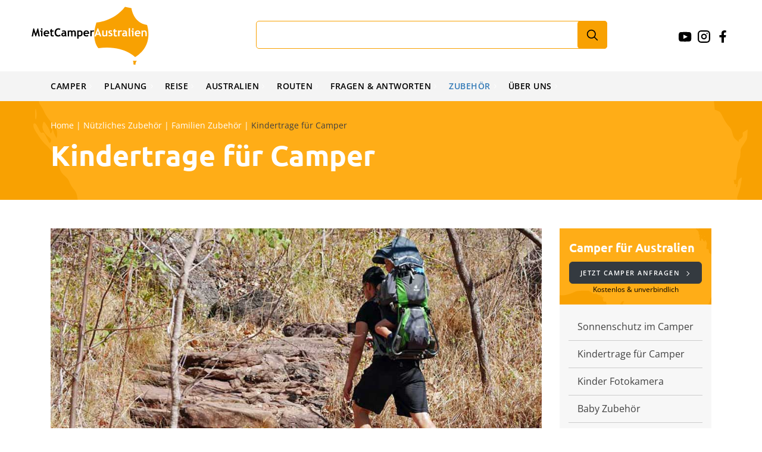

--- FILE ---
content_type: text/html; charset=UTF-8
request_url: https://www.mietcamperaustralien.de/shop/familien-zubehoer/kindertrage-fuer-camper/
body_size: 29194
content:
<!DOCTYPE html>
<html lang="de">
<head>

<meta charset="UTF-8">
<meta name="viewport" content="width=device-width, initial-scale=1, shrink-to-fit=no">
<link rel="profile" href="https://gmpg.org/xfn/11">
<meta name="google-site-verification" content="ZHSXuDtSUQevPwsRQDmR1IxwWTLLy4-5DtXYvw1dhqM" />
<link rel="pingback" href="https://www.mietcamperaustralien.de/xmlrpc.php">


<link rel="icon" type="image/png" sizes="32x32" href="https://www.mietcamperaustralien.de/wp-content/themes/medienreformer/images/favicon/favicon-32x32.png">
<link rel="icon" type="image/png" sizes="96x96" href="https://www.mietcamperaustralien.de/wp-content/themes/medienreformer/images/favicon/favicon-96x96.png">
<link rel="icon" type="image/png" sizes="16x16" href="https://www.mietcamperaustralien.de/wp-content/themes/medienreformer/images/favicon/favicon-16x16.png">

	
<meta name='robots' content='index, follow, max-image-preview:large, max-snippet:-1, max-video-preview:-1' />

	<!-- This site is optimized with the Yoast SEO plugin v26.7 - https://yoast.com/wordpress/plugins/seo/ -->
	<title>Kindertrage für Camper - Mietcamperaustralien.de</title>
	<meta name="description" content="Ein echte Hilfe für Familien mit kleinen Kindern die gerne reisen. Speziell auf längeren Wanderung oder Ausflügen um Kleinkinder zu tragen." />
	<link rel="canonical" href="https://www.mietcamperaustralien.de/shop/familien-zubehoer/kindertrage-fuer-camper/" />
	<meta property="og:locale" content="de_DE" />
	<meta property="og:type" content="article" />
	<meta property="og:title" content="Kindertrage für Camper - Mietcamperaustralien.de" />
	<meta property="og:description" content="Ein echte Hilfe für Familien mit kleinen Kindern die gerne reisen. Speziell auf längeren Wanderung oder Ausflügen um Kleinkinder zu tragen." />
	<meta property="og:url" content="https://www.mietcamperaustralien.de/shop/familien-zubehoer/kindertrage-fuer-camper/" />
	<meta property="og:site_name" content="Mietcamperaustralien.de" />
	<meta property="article:modified_time" content="2024-04-13T13:56:24+00:00" />
	<meta property="og:image" content="https://www.mietcamperaustralien.de/wp-content/uploads/Deuter-Kindertrage_main.jpg" />
	<meta property="og:image:width" content="1000" />
	<meta property="og:image:height" content="500" />
	<meta property="og:image:type" content="image/jpeg" />
	<meta name="twitter:card" content="summary_large_image" />
	<meta name="twitter:label1" content="Geschätzte Lesezeit" />
	<meta name="twitter:data1" content="3 Minuten" />
	<script type="application/ld+json" class="yoast-schema-graph">{"@context":"https://schema.org","@graph":[{"@type":"WebPage","@id":"https://www.mietcamperaustralien.de/shop/familien-zubehoer/kindertrage-fuer-camper/","url":"https://www.mietcamperaustralien.de/shop/familien-zubehoer/kindertrage-fuer-camper/","name":"Kindertrage für Camper - Mietcamperaustralien.de","isPartOf":{"@id":"https://www.mietcamperaustralien.de/#website"},"primaryImageOfPage":{"@id":"https://www.mietcamperaustralien.de/shop/familien-zubehoer/kindertrage-fuer-camper/#primaryimage"},"image":{"@id":"https://www.mietcamperaustralien.de/shop/familien-zubehoer/kindertrage-fuer-camper/#primaryimage"},"thumbnailUrl":"https://www.mietcamperaustralien.de/wp-content/uploads/Deuter-Kindertrage_main.jpg","datePublished":"2023-06-28T16:04:55+00:00","dateModified":"2024-04-13T13:56:24+00:00","description":"Ein echte Hilfe für Familien mit kleinen Kindern die gerne reisen. Speziell auf längeren Wanderung oder Ausflügen um Kleinkinder zu tragen.","breadcrumb":{"@id":"https://www.mietcamperaustralien.de/shop/familien-zubehoer/kindertrage-fuer-camper/#breadcrumb"},"inLanguage":"de","potentialAction":[{"@type":"ReadAction","target":["https://www.mietcamperaustralien.de/shop/familien-zubehoer/kindertrage-fuer-camper/"]}]},{"@type":"ImageObject","inLanguage":"de","@id":"https://www.mietcamperaustralien.de/shop/familien-zubehoer/kindertrage-fuer-camper/#primaryimage","url":"https://www.mietcamperaustralien.de/wp-content/uploads/Deuter-Kindertrage_main.jpg","contentUrl":"https://www.mietcamperaustralien.de/wp-content/uploads/Deuter-Kindertrage_main.jpg","width":1000,"height":500,"caption":"Ein Mann läuft mit einer Kindertrage einen Berg in Australien hoch."},{"@type":"BreadcrumbList","@id":"https://www.mietcamperaustralien.de/shop/familien-zubehoer/kindertrage-fuer-camper/#breadcrumb","itemListElement":[{"@type":"ListItem","position":1,"name":"Startseite","item":"https://www.mietcamperaustralien.de/"},{"@type":"ListItem","position":2,"name":"Nützliches Zubehör","item":"https://www.mietcamperaustralien.de/shop/"},{"@type":"ListItem","position":3,"name":"Familien Zubehör","item":"https://www.mietcamperaustralien.de/shop/familien-zubehoer/"},{"@type":"ListItem","position":4,"name":"Kindertrage für Camper"}]},{"@type":"WebSite","@id":"https://www.mietcamperaustralien.de/#website","url":"https://www.mietcamperaustralien.de/","name":"Mietcamperaustralien.de","description":"Beste Camper für Australien &amp; Neuseeland","publisher":{"@id":"https://www.mietcamperaustralien.de/#organization"},"potentialAction":[{"@type":"SearchAction","target":{"@type":"EntryPoint","urlTemplate":"https://www.mietcamperaustralien.de/?s={search_term_string}"},"query-input":{"@type":"PropertyValueSpecification","valueRequired":true,"valueName":"search_term_string"}}],"inLanguage":"de"},{"@type":"Organization","@id":"https://www.mietcamperaustralien.de/#organization","name":"Mietcamper Australien","url":"https://www.mietcamperaustralien.de/","logo":{"@type":"ImageObject","inLanguage":"de","@id":"https://www.mietcamperaustralien.de/#/schema/logo/image/","url":"https://www.mietcamperaustralien.de/wp-content/uploads/MCA-Logo0620-12-Mail.png","contentUrl":"https://www.mietcamperaustralien.de/wp-content/uploads/MCA-Logo0620-12-Mail.png","width":200,"height":81,"caption":"Mietcamper Australien"},"image":{"@id":"https://www.mietcamperaustralien.de/#/schema/logo/image/"}}]}</script>
	<!-- / Yoast SEO plugin. -->


<link rel='dns-prefetch' href='//www.mietcamperaustralien.de' />
<link rel='dns-prefetch' href='//npmcdn.com' />

<link rel="alternate" type="application/rss+xml" title="Mietcamperaustralien.de &raquo; Feed" href="https://www.mietcamperaustralien.de/feed/" />
<link rel="alternate" title="oEmbed (JSON)" type="application/json+oembed" href="https://www.mietcamperaustralien.de/wp-json/oembed/1.0/embed?url=https%3A%2F%2Fwww.mietcamperaustralien.de%2Fshop%2Ffamilien-zubehoer%2Fkindertrage-fuer-camper%2F" />
<link rel="alternate" title="oEmbed (XML)" type="text/xml+oembed" href="https://www.mietcamperaustralien.de/wp-json/oembed/1.0/embed?url=https%3A%2F%2Fwww.mietcamperaustralien.de%2Fshop%2Ffamilien-zubehoer%2Fkindertrage-fuer-camper%2F&#038;format=xml" />
<style id='wp-img-auto-sizes-contain-inline-css' type='text/css'>
img:is([sizes=auto i],[sizes^="auto," i]){contain-intrinsic-size:3000px 1500px}
/*# sourceURL=wp-img-auto-sizes-contain-inline-css */
</style>
<style id='wp-block-library-inline-css' type='text/css'>
:root{--wp-block-synced-color:#7a00df;--wp-block-synced-color--rgb:122,0,223;--wp-bound-block-color:var(--wp-block-synced-color);--wp-editor-canvas-background:#ddd;--wp-admin-theme-color:#007cba;--wp-admin-theme-color--rgb:0,124,186;--wp-admin-theme-color-darker-10:#006ba1;--wp-admin-theme-color-darker-10--rgb:0,107,160.5;--wp-admin-theme-color-darker-20:#005a87;--wp-admin-theme-color-darker-20--rgb:0,90,135;--wp-admin-border-width-focus:2px}@media (min-resolution:192dpi){:root{--wp-admin-border-width-focus:1.5px}}.wp-element-button{cursor:pointer}:root .has-very-light-gray-background-color{background-color:#eee}:root .has-very-dark-gray-background-color{background-color:#313131}:root .has-very-light-gray-color{color:#eee}:root .has-very-dark-gray-color{color:#313131}:root .has-vivid-green-cyan-to-vivid-cyan-blue-gradient-background{background:linear-gradient(135deg,#00d084,#0693e3)}:root .has-purple-crush-gradient-background{background:linear-gradient(135deg,#34e2e4,#4721fb 50%,#ab1dfe)}:root .has-hazy-dawn-gradient-background{background:linear-gradient(135deg,#faaca8,#dad0ec)}:root .has-subdued-olive-gradient-background{background:linear-gradient(135deg,#fafae1,#67a671)}:root .has-atomic-cream-gradient-background{background:linear-gradient(135deg,#fdd79a,#004a59)}:root .has-nightshade-gradient-background{background:linear-gradient(135deg,#330968,#31cdcf)}:root .has-midnight-gradient-background{background:linear-gradient(135deg,#020381,#2874fc)}:root{--wp--preset--font-size--normal:16px;--wp--preset--font-size--huge:42px}.has-regular-font-size{font-size:1em}.has-larger-font-size{font-size:2.625em}.has-normal-font-size{font-size:var(--wp--preset--font-size--normal)}.has-huge-font-size{font-size:var(--wp--preset--font-size--huge)}.has-text-align-center{text-align:center}.has-text-align-left{text-align:left}.has-text-align-right{text-align:right}.has-fit-text{white-space:nowrap!important}#end-resizable-editor-section{display:none}.aligncenter{clear:both}.items-justified-left{justify-content:flex-start}.items-justified-center{justify-content:center}.items-justified-right{justify-content:flex-end}.items-justified-space-between{justify-content:space-between}.screen-reader-text{border:0;clip-path:inset(50%);height:1px;margin:-1px;overflow:hidden;padding:0;position:absolute;width:1px;word-wrap:normal!important}.screen-reader-text:focus{background-color:#ddd;clip-path:none;color:#444;display:block;font-size:1em;height:auto;left:5px;line-height:normal;padding:15px 23px 14px;text-decoration:none;top:5px;width:auto;z-index:100000}html :where(.has-border-color){border-style:solid}html :where([style*=border-top-color]){border-top-style:solid}html :where([style*=border-right-color]){border-right-style:solid}html :where([style*=border-bottom-color]){border-bottom-style:solid}html :where([style*=border-left-color]){border-left-style:solid}html :where([style*=border-width]){border-style:solid}html :where([style*=border-top-width]){border-top-style:solid}html :where([style*=border-right-width]){border-right-style:solid}html :where([style*=border-bottom-width]){border-bottom-style:solid}html :where([style*=border-left-width]){border-left-style:solid}html :where(img[class*=wp-image-]){height:auto;max-width:100%}:where(figure){margin:0 0 1em}html :where(.is-position-sticky){--wp-admin--admin-bar--position-offset:var(--wp-admin--admin-bar--height,0px)}@media screen and (max-width:600px){html :where(.is-position-sticky){--wp-admin--admin-bar--position-offset:0px}}

/*# sourceURL=wp-block-library-inline-css */
</style><style id='global-styles-inline-css' type='text/css'>
:root{--wp--preset--aspect-ratio--square: 1;--wp--preset--aspect-ratio--4-3: 4/3;--wp--preset--aspect-ratio--3-4: 3/4;--wp--preset--aspect-ratio--3-2: 3/2;--wp--preset--aspect-ratio--2-3: 2/3;--wp--preset--aspect-ratio--16-9: 16/9;--wp--preset--aspect-ratio--9-16: 9/16;--wp--preset--color--black: #000000;--wp--preset--color--cyan-bluish-gray: #abb8c3;--wp--preset--color--white: #ffffff;--wp--preset--color--pale-pink: #f78da7;--wp--preset--color--vivid-red: #cf2e2e;--wp--preset--color--luminous-vivid-orange: #ff6900;--wp--preset--color--luminous-vivid-amber: #fcb900;--wp--preset--color--light-green-cyan: #7bdcb5;--wp--preset--color--vivid-green-cyan: #00d084;--wp--preset--color--pale-cyan-blue: #8ed1fc;--wp--preset--color--vivid-cyan-blue: #0693e3;--wp--preset--color--vivid-purple: #9b51e0;--wp--preset--gradient--vivid-cyan-blue-to-vivid-purple: linear-gradient(135deg,rgb(6,147,227) 0%,rgb(155,81,224) 100%);--wp--preset--gradient--light-green-cyan-to-vivid-green-cyan: linear-gradient(135deg,rgb(122,220,180) 0%,rgb(0,208,130) 100%);--wp--preset--gradient--luminous-vivid-amber-to-luminous-vivid-orange: linear-gradient(135deg,rgb(252,185,0) 0%,rgb(255,105,0) 100%);--wp--preset--gradient--luminous-vivid-orange-to-vivid-red: linear-gradient(135deg,rgb(255,105,0) 0%,rgb(207,46,46) 100%);--wp--preset--gradient--very-light-gray-to-cyan-bluish-gray: linear-gradient(135deg,rgb(238,238,238) 0%,rgb(169,184,195) 100%);--wp--preset--gradient--cool-to-warm-spectrum: linear-gradient(135deg,rgb(74,234,220) 0%,rgb(151,120,209) 20%,rgb(207,42,186) 40%,rgb(238,44,130) 60%,rgb(251,105,98) 80%,rgb(254,248,76) 100%);--wp--preset--gradient--blush-light-purple: linear-gradient(135deg,rgb(255,206,236) 0%,rgb(152,150,240) 100%);--wp--preset--gradient--blush-bordeaux: linear-gradient(135deg,rgb(254,205,165) 0%,rgb(254,45,45) 50%,rgb(107,0,62) 100%);--wp--preset--gradient--luminous-dusk: linear-gradient(135deg,rgb(255,203,112) 0%,rgb(199,81,192) 50%,rgb(65,88,208) 100%);--wp--preset--gradient--pale-ocean: linear-gradient(135deg,rgb(255,245,203) 0%,rgb(182,227,212) 50%,rgb(51,167,181) 100%);--wp--preset--gradient--electric-grass: linear-gradient(135deg,rgb(202,248,128) 0%,rgb(113,206,126) 100%);--wp--preset--gradient--midnight: linear-gradient(135deg,rgb(2,3,129) 0%,rgb(40,116,252) 100%);--wp--preset--font-size--small: 13px;--wp--preset--font-size--medium: 20px;--wp--preset--font-size--large: 36px;--wp--preset--font-size--x-large: 42px;--wp--preset--spacing--20: 0.44rem;--wp--preset--spacing--30: 0.67rem;--wp--preset--spacing--40: 1rem;--wp--preset--spacing--50: 1.5rem;--wp--preset--spacing--60: 2.25rem;--wp--preset--spacing--70: 3.38rem;--wp--preset--spacing--80: 5.06rem;--wp--preset--shadow--natural: 6px 6px 9px rgba(0, 0, 0, 0.2);--wp--preset--shadow--deep: 12px 12px 50px rgba(0, 0, 0, 0.4);--wp--preset--shadow--sharp: 6px 6px 0px rgba(0, 0, 0, 0.2);--wp--preset--shadow--outlined: 6px 6px 0px -3px rgb(255, 255, 255), 6px 6px rgb(0, 0, 0);--wp--preset--shadow--crisp: 6px 6px 0px rgb(0, 0, 0);}:where(.is-layout-flex){gap: 0.5em;}:where(.is-layout-grid){gap: 0.5em;}body .is-layout-flex{display: flex;}.is-layout-flex{flex-wrap: wrap;align-items: center;}.is-layout-flex > :is(*, div){margin: 0;}body .is-layout-grid{display: grid;}.is-layout-grid > :is(*, div){margin: 0;}:where(.wp-block-columns.is-layout-flex){gap: 2em;}:where(.wp-block-columns.is-layout-grid){gap: 2em;}:where(.wp-block-post-template.is-layout-flex){gap: 1.25em;}:where(.wp-block-post-template.is-layout-grid){gap: 1.25em;}.has-black-color{color: var(--wp--preset--color--black) !important;}.has-cyan-bluish-gray-color{color: var(--wp--preset--color--cyan-bluish-gray) !important;}.has-white-color{color: var(--wp--preset--color--white) !important;}.has-pale-pink-color{color: var(--wp--preset--color--pale-pink) !important;}.has-vivid-red-color{color: var(--wp--preset--color--vivid-red) !important;}.has-luminous-vivid-orange-color{color: var(--wp--preset--color--luminous-vivid-orange) !important;}.has-luminous-vivid-amber-color{color: var(--wp--preset--color--luminous-vivid-amber) !important;}.has-light-green-cyan-color{color: var(--wp--preset--color--light-green-cyan) !important;}.has-vivid-green-cyan-color{color: var(--wp--preset--color--vivid-green-cyan) !important;}.has-pale-cyan-blue-color{color: var(--wp--preset--color--pale-cyan-blue) !important;}.has-vivid-cyan-blue-color{color: var(--wp--preset--color--vivid-cyan-blue) !important;}.has-vivid-purple-color{color: var(--wp--preset--color--vivid-purple) !important;}.has-black-background-color{background-color: var(--wp--preset--color--black) !important;}.has-cyan-bluish-gray-background-color{background-color: var(--wp--preset--color--cyan-bluish-gray) !important;}.has-white-background-color{background-color: var(--wp--preset--color--white) !important;}.has-pale-pink-background-color{background-color: var(--wp--preset--color--pale-pink) !important;}.has-vivid-red-background-color{background-color: var(--wp--preset--color--vivid-red) !important;}.has-luminous-vivid-orange-background-color{background-color: var(--wp--preset--color--luminous-vivid-orange) !important;}.has-luminous-vivid-amber-background-color{background-color: var(--wp--preset--color--luminous-vivid-amber) !important;}.has-light-green-cyan-background-color{background-color: var(--wp--preset--color--light-green-cyan) !important;}.has-vivid-green-cyan-background-color{background-color: var(--wp--preset--color--vivid-green-cyan) !important;}.has-pale-cyan-blue-background-color{background-color: var(--wp--preset--color--pale-cyan-blue) !important;}.has-vivid-cyan-blue-background-color{background-color: var(--wp--preset--color--vivid-cyan-blue) !important;}.has-vivid-purple-background-color{background-color: var(--wp--preset--color--vivid-purple) !important;}.has-black-border-color{border-color: var(--wp--preset--color--black) !important;}.has-cyan-bluish-gray-border-color{border-color: var(--wp--preset--color--cyan-bluish-gray) !important;}.has-white-border-color{border-color: var(--wp--preset--color--white) !important;}.has-pale-pink-border-color{border-color: var(--wp--preset--color--pale-pink) !important;}.has-vivid-red-border-color{border-color: var(--wp--preset--color--vivid-red) !important;}.has-luminous-vivid-orange-border-color{border-color: var(--wp--preset--color--luminous-vivid-orange) !important;}.has-luminous-vivid-amber-border-color{border-color: var(--wp--preset--color--luminous-vivid-amber) !important;}.has-light-green-cyan-border-color{border-color: var(--wp--preset--color--light-green-cyan) !important;}.has-vivid-green-cyan-border-color{border-color: var(--wp--preset--color--vivid-green-cyan) !important;}.has-pale-cyan-blue-border-color{border-color: var(--wp--preset--color--pale-cyan-blue) !important;}.has-vivid-cyan-blue-border-color{border-color: var(--wp--preset--color--vivid-cyan-blue) !important;}.has-vivid-purple-border-color{border-color: var(--wp--preset--color--vivid-purple) !important;}.has-vivid-cyan-blue-to-vivid-purple-gradient-background{background: var(--wp--preset--gradient--vivid-cyan-blue-to-vivid-purple) !important;}.has-light-green-cyan-to-vivid-green-cyan-gradient-background{background: var(--wp--preset--gradient--light-green-cyan-to-vivid-green-cyan) !important;}.has-luminous-vivid-amber-to-luminous-vivid-orange-gradient-background{background: var(--wp--preset--gradient--luminous-vivid-amber-to-luminous-vivid-orange) !important;}.has-luminous-vivid-orange-to-vivid-red-gradient-background{background: var(--wp--preset--gradient--luminous-vivid-orange-to-vivid-red) !important;}.has-very-light-gray-to-cyan-bluish-gray-gradient-background{background: var(--wp--preset--gradient--very-light-gray-to-cyan-bluish-gray) !important;}.has-cool-to-warm-spectrum-gradient-background{background: var(--wp--preset--gradient--cool-to-warm-spectrum) !important;}.has-blush-light-purple-gradient-background{background: var(--wp--preset--gradient--blush-light-purple) !important;}.has-blush-bordeaux-gradient-background{background: var(--wp--preset--gradient--blush-bordeaux) !important;}.has-luminous-dusk-gradient-background{background: var(--wp--preset--gradient--luminous-dusk) !important;}.has-pale-ocean-gradient-background{background: var(--wp--preset--gradient--pale-ocean) !important;}.has-electric-grass-gradient-background{background: var(--wp--preset--gradient--electric-grass) !important;}.has-midnight-gradient-background{background: var(--wp--preset--gradient--midnight) !important;}.has-small-font-size{font-size: var(--wp--preset--font-size--small) !important;}.has-medium-font-size{font-size: var(--wp--preset--font-size--medium) !important;}.has-large-font-size{font-size: var(--wp--preset--font-size--large) !important;}.has-x-large-font-size{font-size: var(--wp--preset--font-size--x-large) !important;}
/*# sourceURL=global-styles-inline-css */
</style>

<style id='classic-theme-styles-inline-css' type='text/css'>
/*! This file is auto-generated */
.wp-block-button__link{color:#fff;background-color:#32373c;border-radius:9999px;box-shadow:none;text-decoration:none;padding:calc(.667em + 2px) calc(1.333em + 2px);font-size:1.125em}.wp-block-file__button{background:#32373c;color:#fff;text-decoration:none}
/*# sourceURL=/wp-includes/css/classic-themes.min.css */
</style>
<link data-minify="1" rel='stylesheet' id='med-style-css' href='https://www.mietcamperaustralien.de/wp-content/cache/min/1/wp-content/themes/medienreformer/style.css?ver=1756895841' type='text/css' media='all' />
<link data-minify="1" rel='stylesheet' id='med-theme-css-css' href='https://www.mietcamperaustralien.de/wp-content/cache/min/1/wp-content/themes/medienreformer/css/theme.css?ver=1756895841' type='text/css' media='all' />
<link data-minify="1" rel='stylesheet' id='med-icon-css' href='https://www.mietcamperaustralien.de/wp-content/cache/min/1/wp-content/themes/medienreformer/css/med-icon.css?ver=1756895841' type='text/css' media='all' />
<link data-minify="1" rel='stylesheet' id='med-modul-css' href='https://www.mietcamperaustralien.de/wp-content/cache/min/1/wp-content/themes/medienreformer/css/med-modul.css?ver=1756895841' type='text/css' media='all' />
<link data-minify="1" rel='stylesheet' id='med-plugin-css' href='https://www.mietcamperaustralien.de/wp-content/cache/min/1/wp-content/themes/medienreformer/css/med-plugin.css?ver=1756895841' type='text/css' media='all' />
<link data-minify="1" rel='stylesheet' id='flickity-css-css' href='https://www.mietcamperaustralien.de/wp-content/cache/min/1/wp-content/themes/medienreformer/js/flickity/flickity.css?ver=1756895841' type='text/css' media='all' />
<link data-minify="1" rel='stylesheet' id='owl-carousel-css-css' href='https://www.mietcamperaustralien.de/wp-content/cache/min/1/wp-content/themes/medienreformer/js/owl-carousel/owl.carousel.css?ver=1756895841' type='text/css' media='all' />
<link data-minify="1" rel='stylesheet' id='borlabs-cookie-css' href='https://www.mietcamperaustralien.de/wp-content/cache/min/1/wp-content/cache/borlabs-cookie/borlabs-cookie_1_de.css?ver=1756895841' type='text/css' media='all' />
<link data-minify="1" rel='stylesheet' id='tablepress-default-css' href='https://www.mietcamperaustralien.de/wp-content/cache/min/1/wp-content/plugins/tablepress/css/build/default.css?ver=1756895841' type='text/css' media='all' />
<script type="text/javascript" src="https://www.mietcamperaustralien.de/wp-includes/js/jquery/jquery.min.js?ver=3.7.1" id="jquery-core-js"></script>
<script type="text/javascript" src="https://www.mietcamperaustralien.de/wp-includes/js/jquery/jquery-migrate.min.js?ver=3.4.1" id="jquery-migrate-js" data-rocket-defer defer></script>
<link rel="https://api.w.org/" href="https://www.mietcamperaustralien.de/wp-json/" /><link rel="alternate" title="JSON" type="application/json" href="https://www.mietcamperaustralien.de/wp-json/wp/v2/pages/6928" /><noscript><style id="rocket-lazyload-nojs-css">.rll-youtube-player, [data-lazy-src]{display:none !important;}</style></noscript>
<script data-ad-client="ca-pub-4622530187575800" async src="https://pagead2.googlesyndication.com/pagead/js/adsbygoogle.js"></script>


<meta name="generator" content="WP Rocket 3.20.1.2" data-wpr-features="wpr_defer_js wpr_lazyload_images wpr_minify_css wpr_desktop" /></head>

<body data-rsssl=1 class="wp-singular page-template-default page page-id-6928 page-child parent-pageid-3082 wp-theme-medienreformer">

	<a class="sr-only sr-only-focusable skip-link screen-reader-text" href="#content">Skip to content</a>

	<header data-rocket-location-hash="2a89341fefd0155df4d7cfe2b2e54b3a" class="site-header">
		<div data-rocket-location-hash="2ec8a884ec409727fa78c2b7bdefd976" class="container-fluid">
			<div data-rocket-location-hash="8cf8b233c168af269a213b6e05d249f9" class="row">
			
				<div class="site-branding">
					<div class="logo">
						<a href='https://www.mietcamperaustralien.de/' title='Mietcamperaustralien.de' rel='home'>
							Mietcamperaustralien.de						</a>
					</div>
				</div><!-- .site-branding -->
				
				<div class="search-box">
					<form role="search" method="get" class="search-box-form" action="https://www.mietcamperaustralien.de/">
						<input type="search" class="search-box-field" placeholder="" value="" name="s" id="s"/>
						<input type="submit" class="search-box-submit" value="" />
					</form>
				</div>
				
				
<nav class="social">
			<a href="https://www.youtube.com/channel/UCfGvU_1FpSDpzm-s2N7t80w" target="_blank"><i class="med-icon med-youtube"></i></a>
			<a href="https://www.instagram.com/mietcamperaustralien.de/" target="_blank"><i class="med-icon med-icon-m med-instagram"></i></a>
			<a href="https://www.facebook.com/mietcamperaustralien/" target="_blank"><i class="med-icon med-facebook"></i></a>
	</nav>
				
				<div class="menu-toggle">
					<div class="hamburger">
						<div class="line"></div>
						<div class="line"></div>
						<div class="line"></div>
					</div>
				</div>
				
				<div class="search-toggle">
					<i class="med-icon med-search"></i>
				</div>

			</div><!--/.row -->
		</div><!--/.container -->
	</header><!-- /.site-header -->
	

	<div data-rocket-location-hash="bcccbe8a94e70a3352219a7a59e3b2e3" class="full-navigation">
		<div data-rocket-location-hash="0841f15ebf099eeaba6f2c7f735d0671" class="container">
						<nav class="main-navigation">
				<ul id="menu-nested-pages" class="menu"><li id="menu-item-1365" class="menu-item menu-item-type-post_type menu-item-object-page menu-item-has-children menu-item-1365"><a href="https://www.mietcamperaustralien.de/camper-angebote/">Camper</a>
<ul class="sub-menu">
	<li id="menu-item-1366" class="menu-item menu-item-type-post_type menu-item-object-page menu-item-1366"><a href="https://www.mietcamperaustralien.de/camper-angebote/camper-anfrage-australien/">Einen Camper anfragen</a></li>
	<li id="menu-item-1538" class="menu-item menu-item-type-post_type menu-item-object-page menu-item-has-children menu-item-1538"><a href="https://www.mietcamperaustralien.de/camper-angebote/alles-zu-camperpreisen/">Preise</a>
	<ul class="sub-menu">
		<li id="menu-item-1362" class="menu-item menu-item-type-post_type menu-item-object-page menu-item-1362"><a href="https://www.mietcamperaustralien.de/camper-angebote/alles-zu-camperpreisen/camper-mietpreise-uebersicht/">Preis Übersicht</a></li>
		<li id="menu-item-1397" class="menu-item menu-item-type-post_type menu-item-object-page menu-item-1397"><a href="https://www.mietcamperaustralien.de/camper-angebote/alles-zu-camperpreisen/im-mietpreis-enthalten/">Inklusiv Im Preis</a></li>
		<li id="menu-item-1472" class="menu-item menu-item-type-post_type menu-item-object-page menu-item-1472"><a href="https://www.mietcamperaustralien.de/camper-angebote/alles-zu-camperpreisen/camper-einwegmieten/">Einwegmieten</a></li>
		<li id="menu-item-1374" class="menu-item menu-item-type-post_type menu-item-object-page menu-item-1374"><a href="https://www.mietcamperaustralien.de/camper-angebote/alles-zu-camperpreisen/preisberechnung-fuer-camper/">Preisberechnung</a></li>
		<li id="menu-item-1385" class="menu-item menu-item-type-post_type menu-item-object-page menu-item-1385"><a href="https://www.mietcamperaustralien.de/camper-angebote/alles-zu-camperpreisen/extras-fuer-camper/">Extras für Camper</a></li>
		<li id="menu-item-1384" class="menu-item menu-item-type-post_type menu-item-object-page menu-item-1384"><a href="https://www.mietcamperaustralien.de/camper-angebote/alles-zu-camperpreisen/nebenkosten-camper-reise/">Weitere Kosten Camper</a></li>
		<li id="menu-item-1469" class="menu-item menu-item-type-post_type menu-item-object-page menu-item-1469"><a href="https://www.mietcamperaustralien.de/camper-angebote/alles-zu-camperpreisen/vermieter-rabatte/">Rabatte</a></li>
	</ul>
</li>
	<li id="menu-item-1856" class="menu-item menu-item-type-post_type menu-item-object-page menu-item-has-children menu-item-1856"><a href="https://www.mietcamperaustralien.de/camper-angebote/campermodelle/">Modelle</a>
	<ul class="sub-menu">
		<li id="menu-item-1359" class="menu-item menu-item-type-post_type menu-item-object-page menu-item-1359"><a href="https://www.mietcamperaustralien.de/camper-angebote/campermodelle/wohnmobile-fuer-australien/">Wohnmobile</a></li>
		<li id="menu-item-1360" class="menu-item menu-item-type-post_type menu-item-object-page menu-item-1360"><a href="https://www.mietcamperaustralien.de/camper-angebote/campermodelle/hitop-hochdach-camper/">HiTop / Hochdach</a></li>
		<li id="menu-item-1361" class="menu-item menu-item-type-post_type menu-item-object-page menu-item-1361"><a href="https://www.mietcamperaustralien.de/camper-angebote/campermodelle/4wd-camper-gelaendewagen/">4WD Geländewagen</a></li>
		<li id="menu-item-1358" class="menu-item menu-item-type-post_type menu-item-object-page menu-item-1358"><a href="https://www.mietcamperaustralien.de/camper-angebote/campermodelle/minivan-minbus-camper/">Campervan</a></li>
		<li id="menu-item-1357" class="menu-item menu-item-type-post_type menu-item-object-page menu-item-1357"><a href="https://www.mietcamperaustralien.de/camper-angebote/campermodelle/stationwagon-camper/">PKW-Camper</a></li>
	</ul>
</li>
	<li id="menu-item-1857" class="menu-item menu-item-type-post_type menu-item-object-page menu-item-has-children menu-item-1857"><a href="https://www.mietcamperaustralien.de/camper-angebote/die-camper-stationen/">Mieter &#038; Fahrer</a>
	<ul class="sub-menu">
		<li id="menu-item-1364" class="menu-item menu-item-type-post_type menu-item-object-page menu-item-1364"><a href="https://www.mietcamperaustralien.de/camper-angebote/die-camper-stationen/anforderungen-an-fahrer/">Vorgaben Fahrer</a></li>
		<li id="menu-item-1373" class="menu-item menu-item-type-post_type menu-item-object-page menu-item-1373"><a href="https://www.mietcamperaustralien.de/camper-angebote/die-camper-stationen/fuehrerschein-fuer-australien/">Führerschein &#038; Oz</a></li>
		<li id="menu-item-1371" class="menu-item menu-item-type-post_type menu-item-object-page menu-item-1371"><a href="https://www.mietcamperaustralien.de/camper-angebote/die-camper-stationen/pflichten-als-mieter/">Pflichten Mieter</a></li>
	</ul>
</li>
	<li id="menu-item-2036" class="menu-item menu-item-type-post_type menu-item-object-page menu-item-has-children menu-item-2036"><a href="https://www.mietcamperaustralien.de/camper-angebote/australische-vermieter/">Vermieter</a>
	<ul class="sub-menu">
		<li id="menu-item-1487" class="menu-item menu-item-type-post_type menu-item-object-page menu-item-1487"><a href="https://www.mietcamperaustralien.de/camper-angebote/australische-vermieter/economy-camper-vermieter/">Economy Camper</a></li>
		<li id="menu-item-1488" class="menu-item menu-item-type-post_type menu-item-object-page menu-item-1488"><a href="https://www.mietcamperaustralien.de/camper-angebote/australische-vermieter/premium-camper-vermieter/">Premium Camper</a></li>
		<li id="menu-item-1486" class="menu-item menu-item-type-post_type menu-item-object-page menu-item-1486"><a href="https://www.mietcamperaustralien.de/camper-angebote/australische-vermieter/budget-vermieter-australien/">Budget Camper</a></li>
		<li id="menu-item-1456" class="menu-item menu-item-type-post_type menu-item-object-page menu-item-1456"><a href="https://www.mietcamperaustralien.de/camper-angebote/australische-vermieter/camper-premium-versicherung/">Beste Versicherung</a></li>
		<li id="menu-item-1455" class="menu-item menu-item-type-post_type menu-item-object-page menu-item-1455"><a href="https://www.mietcamperaustralien.de/camper-angebote/australische-vermieter/camper-standard-versicherung/">Standard-Versicherung</a></li>
		<li id="menu-item-1457" class="menu-item menu-item-type-post_type menu-item-object-page menu-item-1457"><a href="https://www.mietcamperaustralien.de/camper-angebote/australische-vermieter/camper-versicherungen-ausschluesse/">Ausschlüsse</a></li>
		<li id="menu-item-1370" class="menu-item menu-item-type-post_type menu-item-object-page menu-item-1370"><a href="https://www.mietcamperaustralien.de/camper-angebote/australische-vermieter/oeffnungszeiten-camper-depots-in-australien/">Öffnungszeit Depot</a></li>
		<li id="menu-item-1372" class="menu-item menu-item-type-post_type menu-item-object-page menu-item-1372"><a href="https://www.mietcamperaustralien.de/camper-angebote/australische-vermieter/deutsche-ansprechpartner-in-australien/">Deutsch in Depots</a></li>
	</ul>
</li>
	<li id="menu-item-8572" class="menu-item menu-item-type-post_type menu-item-object-page menu-item-8572"><a href="https://www.mietcamperaustralien.de/camper-angebote/einen-camper-fuer-neuseeland-anfragen/">Neuseeland Camper Anfrage</a></li>
</ul>
</li>
<li id="menu-item-1714" class="menu-item menu-item-type-post_type menu-item-object-page menu-item-has-children menu-item-1714"><a href="https://www.mietcamperaustralien.de/camper-fragen/">Planung</a>
<ul class="sub-menu">
	<li id="menu-item-1368" class="menu-item menu-item-type-post_type menu-item-object-page menu-item-1368"><a href="https://www.mietcamperaustralien.de/camper-fragen/australien-beratung/">Beratung für Australien</a></li>
	<li id="menu-item-1715" class="menu-item menu-item-type-post_type menu-item-object-page menu-item-has-children menu-item-1715"><a href="https://www.mietcamperaustralien.de/camper-fragen/planung/">Vorbereitung</a>
	<ul class="sub-menu">
		<li id="menu-item-1375" class="menu-item menu-item-type-post_type menu-item-object-page menu-item-1375"><a href="https://www.mietcamperaustralien.de/camper-fragen/planung/camper-start-und-ziel/">Start &#038; Ziel</a></li>
		<li id="menu-item-1400" class="menu-item menu-item-type-post_type menu-item-object-page menu-item-1400"><a href="https://www.mietcamperaustralien.de/camper-fragen/planung/welches-camper-modell-waehlen/">Modell wählen</a></li>
		<li id="menu-item-1363" class="menu-item menu-item-type-post_type menu-item-object-page menu-item-1363"><a href="https://www.mietcamperaustralien.de/camper-fragen/planung/wann-den-camper-buchen/">Wann buchen?</a></li>
		<li id="menu-item-1379" class="menu-item menu-item-type-post_type menu-item-object-page menu-item-1379"><a href="https://www.mietcamperaustralien.de/camper-fragen/planung/zeitplanung-australien/">Zeitplanung Australien</a></li>
		<li id="menu-item-2180" class="menu-item menu-item-type-post_type menu-item-object-page menu-item-2180"><a href="https://www.mietcamperaustralien.de/camper-fragen/planung/planung-fuer-australien-camper-reisen/">Camper Reiseplanung</a></li>
	</ul>
</li>
	<li id="menu-item-2056" class="menu-item menu-item-type-post_type menu-item-object-page menu-item-has-children menu-item-2056"><a href="https://www.mietcamperaustralien.de/camper-fragen/dokumente/">Pass &#038; Visa</a>
	<ul class="sub-menu">
		<li id="menu-item-1414" class="menu-item menu-item-type-post_type menu-item-object-page menu-item-1414"><a href="https://www.mietcamperaustralien.de/camper-fragen/dokumente/reisedokumente-fuer-australien/">Reisedokumente</a></li>
		<li id="menu-item-1474" class="menu-item menu-item-type-post_type menu-item-object-page menu-item-1474"><a href="https://www.mietcamperaustralien.de/camper-fragen/dokumente/rund-zum-reisepass/">Reisepass</a></li>
		<li id="menu-item-1408" class="menu-item menu-item-type-post_type menu-item-object-page menu-item-1408"><a href="https://www.mietcamperaustralien.de/camper-fragen/dokumente/infos-visum-australien/">Infos Visum</a></li>
		<li id="menu-item-1409" class="menu-item menu-item-type-post_type menu-item-object-page menu-item-1409"><a href="https://www.mietcamperaustralien.de/camper-fragen/dokumente/eta-visum-fuer-australien/">Touristenvisum Service</a></li>
		<li id="menu-item-4975" class="menu-item menu-item-type-post_type menu-item-object-page menu-item-4975"><a href="https://www.mietcamperaustralien.de/camper-fragen/dokumente/die-digital-passenger-declaration/">Die DPD (Update)</a></li>
	</ul>
</li>
	<li id="menu-item-2016" class="menu-item menu-item-type-post_type menu-item-object-page menu-item-has-children menu-item-2016"><a href="https://www.mietcamperaustralien.de/camper-fragen/mit-kindern-nach-australien/">Australien mit Kind</a>
	<ul class="sub-menu">
		<li id="menu-item-1407" class="menu-item menu-item-type-post_type menu-item-object-page menu-item-1407"><a href="https://www.mietcamperaustralien.de/camper-fragen/mit-kindern-nach-australien/mit-kindern-nach-australien/">Australien Mit Kindern</a></li>
		<li id="menu-item-1386" class="menu-item menu-item-type-post_type menu-item-object-page menu-item-1386"><a href="https://www.mietcamperaustralien.de/camper-fragen/mit-kindern-nach-australien/kindersitze-im-camper/">Kindersitze im Camper</a></li>
		<li id="menu-item-8366" class="menu-item menu-item-type-post_type menu-item-object-page menu-item-8366"><a href="https://www.mietcamperaustralien.de/camper-fragen/mit-kindern-nach-australien/camper-mit-baby/">Roadtrip mit Baby</a></li>
		<li id="menu-item-9728" class="menu-item menu-item-type-post_type menu-item-object-page menu-item-9728"><a href="https://www.mietcamperaustralien.de/camper-fragen/mit-kindern-nach-australien/reisetipps-fuer-eltern-mit-kindern-in-australien/">Reisetipps für Eltern</a></li>
	</ul>
</li>
	<li id="menu-item-1929" class="menu-item menu-item-type-post_type menu-item-object-page menu-item-has-children menu-item-1929"><a href="https://www.mietcamperaustralien.de/camper-fragen/tipps-zur-planung/">Routenplanung</a>
	<ul class="sub-menu">
		<li id="menu-item-1434" class="menu-item menu-item-type-post_type menu-item-object-page menu-item-1434"><a href="https://www.mietcamperaustralien.de/camper-fragen/tipps-zur-planung/australiens-groesse/">Australiens Distanzen</a></li>
		<li id="menu-item-1394" class="menu-item menu-item-type-post_type menu-item-object-page menu-item-1394"><a href="https://www.mietcamperaustralien.de/camper-fragen/tipps-zur-planung/tipps-routenplanung-australien/">Tipps Routen planen</a></li>
		<li id="menu-item-1467" class="menu-item menu-item-type-post_type menu-item-object-page menu-item-1467"><a href="https://www.mietcamperaustralien.de/camper-fragen/tipps-zur-planung/strecken-und-entfernungen/">Tipps Zeit planen</a></li>
		<li id="menu-item-1395" class="menu-item menu-item-type-post_type menu-item-object-page menu-item-1395"><a href="https://www.mietcamperaustralien.de/camper-fragen/tipps-zur-planung/camper-etappenplanung/">Tipps Etappen planen</a></li>
	</ul>
</li>
	<li id="menu-item-1430" class="menu-item menu-item-type-post_type menu-item-object-page menu-item-1430"><a href="https://www.mietcamperaustralien.de/camper-fragen/4wd-allrad-outback/">Outback Fahrt</a></li>
	<li id="menu-item-6429" class="menu-item menu-item-type-post_type menu-item-object-page menu-item-has-children menu-item-6429"><a href="https://www.mietcamperaustralien.de/camper-fragen/finanzen/">Finanzen</a>
	<ul class="sub-menu">
		<li id="menu-item-1411" class="menu-item menu-item-type-post_type menu-item-object-page menu-item-1411"><a href="https://www.mietcamperaustralien.de/camper-fragen/finanzen/kosten-visum-australien-evisitor/">Kosten Visum eVisitor</a></li>
		<li id="menu-item-7292" class="menu-item menu-item-type-post_type menu-item-object-page menu-item-7292"><a href="https://www.mietcamperaustralien.de/camper-fragen/finanzen/preise-fuer-einen-campingplatz-in-australien/">Preise Campingplatz Australien</a></li>
		<li id="menu-item-1450" class="menu-item menu-item-type-post_type menu-item-object-page menu-item-1450"><a href="https://www.mietcamperaustralien.de/camper-fragen/finanzen/wechselkurs-euro-au-dollar/">Wechselkurs € &#8211; AU$</a></li>
		<li id="menu-item-1447" class="menu-item menu-item-type-post_type menu-item-object-page menu-item-1447"><a href="https://www.mietcamperaustralien.de/camper-fragen/finanzen/geld-wechseln-fuer-australien/">Geld wechseln vorab?</a></li>
		<li id="menu-item-1436" class="menu-item menu-item-type-post_type menu-item-object-page menu-item-1436"><a href="https://www.mietcamperaustralien.de/camper-fragen/finanzen/versicherung-fuer-australien/">Versicherung für Reise</a></li>
	</ul>
</li>
	<li id="menu-item-6434" class="menu-item menu-item-type-post_type menu-item-object-page menu-item-has-children menu-item-6434"><a href="https://www.mietcamperaustralien.de/camper-fragen/der-flug/">Der Flug</a>
	<ul class="sub-menu">
		<li id="menu-item-1381" class="menu-item menu-item-type-post_type menu-item-object-page menu-item-1381"><a href="https://www.mietcamperaustralien.de/camper-fragen/der-flug/flugzeit-nach-australien/">Flugzeit nach Oz</a></li>
		<li id="menu-item-1439" class="menu-item menu-item-type-post_type menu-item-object-page menu-item-1439"><a href="https://www.mietcamperaustralien.de/camper-fragen/der-flug/8-flughaefen-in-australien/">8 Flughäfen in Australien</a></li>
		<li id="menu-item-1410" class="menu-item menu-item-type-post_type menu-item-object-page menu-item-1410"><a href="https://www.mietcamperaustralien.de/camper-fragen/der-flug/fluglinien-fuer-australien-nz/">Fluglinien für Oz</a></li>
		<li id="menu-item-1391" class="menu-item menu-item-type-post_type menu-item-object-page menu-item-1391"><a href="https://www.mietcamperaustralien.de/camper-fragen/der-flug/flugpreise-australien/">Flugpreise</a></li>
		<li id="menu-item-1413" class="menu-item menu-item-type-post_type menu-item-object-page menu-item-1413"><a href="https://www.mietcamperaustralien.de/camper-fragen/der-flug/tipps-fuer-den-flug/">Tipps für den Flug</a></li>
	</ul>
</li>
	<li id="menu-item-7387" class="menu-item menu-item-type-post_type menu-item-object-page menu-item-7387"><a href="https://www.mietcamperaustralien.de/camper-fragen/unser-youtube-kanal/">Unser YouTube Kanal</a></li>
</ul>
</li>
<li id="menu-item-1720" class="menu-item menu-item-type-post_type menu-item-object-page menu-item-has-children menu-item-1720"><a href="https://www.mietcamperaustralien.de/australien-fragen-und-antworten/">Reise</a>
<ul class="sub-menu">
	<li id="menu-item-2089" class="menu-item menu-item-type-post_type menu-item-object-page menu-item-has-children menu-item-2089"><a href="https://www.mietcamperaustralien.de/australien-fragen-und-antworten/wetter-in-australien/">Wetter in Australien</a>
	<ul class="sub-menu">
		<li id="menu-item-1527" class="menu-item menu-item-type-post_type menu-item-object-page menu-item-1527"><a href="https://www.mietcamperaustralien.de/australien-fragen-und-antworten/wetter-in-australien/uebersicht-wetter-australien/">Wetter Übersicht</a></li>
		<li id="menu-item-1451" class="menu-item menu-item-type-post_type menu-item-object-page menu-item-1451"><a href="https://www.mietcamperaustralien.de/australien-fragen-und-antworten/wetter-in-australien/australisches-wetter-reiseroute/">Klimazone &#038; Reiseroute</a></li>
		<li id="menu-item-1390" class="menu-item menu-item-type-post_type menu-item-object-page menu-item-1390"><a href="https://www.mietcamperaustralien.de/australien-fragen-und-antworten/wetter-in-australien/beste-reisezeit-fuer-australien/">Beste Reisezeit</a></li>
	</ul>
</li>
	<li id="menu-item-2027" class="menu-item menu-item-type-post_type menu-item-object-page menu-item-has-children menu-item-2027"><a href="https://www.mietcamperaustralien.de/australien-fragen-und-antworten/camper-auf-der-strasse/">Camper &#038; Straße</a>
	<ul class="sub-menu">
		<li id="menu-item-1399" class="menu-item menu-item-type-post_type menu-item-object-page menu-item-1399"><a href="https://www.mietcamperaustralien.de/australien-fragen-und-antworten/camper-auf-der-strasse/tanken-in-australien/">Tanken in Oz</a></li>
		<li id="menu-item-1423" class="menu-item menu-item-type-post_type menu-item-object-page menu-item-1423"><a href="https://www.mietcamperaustralien.de/australien-fragen-und-antworten/camper-auf-der-strasse/verkehrsregeln-in-australien/">Verkehrsregeln</a></li>
		<li id="menu-item-1376" class="menu-item menu-item-type-post_type menu-item-object-page menu-item-1376"><a href="https://www.mietcamperaustralien.de/australien-fragen-und-antworten/camper-auf-der-strasse/linksverkehr-in-australien/">Linksverkehr</a></li>
		<li id="menu-item-1433" class="menu-item menu-item-type-post_type menu-item-object-page menu-item-1433"><a href="https://www.mietcamperaustralien.de/australien-fragen-und-antworten/camper-auf-der-strasse/rechtslenker-in-australien/">Rechtslenker</a></li>
		<li id="menu-item-1432" class="menu-item menu-item-type-post_type menu-item-object-page menu-item-1432"><a href="https://www.mietcamperaustralien.de/australien-fragen-und-antworten/camper-auf-der-strasse/mautstrassen-in-australien/">Mautstraßen</a></li>
		<li id="menu-item-1452" class="menu-item menu-item-type-post_type menu-item-object-page menu-item-1452"><a href="https://www.mietcamperaustralien.de/australien-fragen-und-antworten/camper-auf-der-strasse/tipps-camper-abholen/">Tipps Abholung</a></li>
		<li id="menu-item-1517" class="menu-item menu-item-type-post_type menu-item-object-page menu-item-1517"><a href="https://www.mietcamperaustralien.de/australien-fragen-und-antworten/camper-auf-der-strasse/tipps-camper-rueckgabe/">Tipps Rückgabe</a></li>
	</ul>
</li>
	<li id="menu-item-2024" class="menu-item menu-item-type-post_type menu-item-object-page menu-item-has-children menu-item-2024"><a href="https://www.mietcamperaustralien.de/australien-fragen-und-antworten/leben-im-camper/">Leben im Camper</a>
	<ul class="sub-menu">
		<li id="menu-item-1415" class="menu-item menu-item-type-post_type menu-item-object-page menu-item-1415"><a href="https://www.mietcamperaustralien.de/australien-fragen-und-antworten/leben-im-camper/schlafen-im-camper/">Schlafen im Camper</a></li>
		<li id="menu-item-1442" class="menu-item menu-item-type-post_type menu-item-object-page menu-item-1442"><a href="https://www.mietcamperaustralien.de/australien-fragen-und-antworten/leben-im-camper/kochen-stauraum/">Kochen &#038; Stauraum</a></li>
		<li id="menu-item-1416" class="menu-item menu-item-type-post_type menu-item-object-page menu-item-1416"><a href="https://www.mietcamperaustralien.de/australien-fragen-und-antworten/leben-im-camper/persoenliche-koerperpflege-unterwegs/">Körperpflege</a></li>
		<li id="menu-item-1406" class="menu-item menu-item-type-post_type menu-item-object-page menu-item-1406"><a href="https://www.mietcamperaustralien.de/australien-fragen-und-antworten/leben-im-camper/gepaeck-im-camper/">Platz für Gepäck</a></li>
		<li id="menu-item-1383" class="menu-item menu-item-type-post_type menu-item-object-page menu-item-1383"><a href="https://www.mietcamperaustralien.de/australien-fragen-und-antworten/leben-im-camper/adapter-fuer-australien/">Adapter für Australien</a></li>
		<li id="menu-item-1412" class="menu-item menu-item-type-post_type menu-item-object-page menu-item-1412"><a href="https://www.mietcamperaustralien.de/australien-fragen-und-antworten/leben-im-camper/nuetzlich-praktisch/">Sinnvolles Reisezubehör</a></li>
		<li id="menu-item-1392" class="menu-item menu-item-type-post_type menu-item-object-page menu-item-1392"><a href="https://www.mietcamperaustralien.de/australien-fragen-und-antworten/leben-im-camper/tipps-fuer-die-packliste/">Tipps Packliste</a></li>
	</ul>
</li>
	<li id="menu-item-1861" class="menu-item menu-item-type-post_type menu-item-object-page menu-item-has-children menu-item-1861"><a href="https://www.mietcamperaustralien.de/australien-fragen-und-antworten/finanzen/">Geld</a>
	<ul class="sub-menu">
		<li id="menu-item-1448" class="menu-item menu-item-type-post_type menu-item-object-page menu-item-1448"><a href="https://www.mietcamperaustralien.de/australien-fragen-und-antworten/finanzen/wie-in-australien-bezahlen/">Bezahlen in Oz</a></li>
		<li id="menu-item-1485" class="menu-item menu-item-type-post_type menu-item-object-page menu-item-1485"><a href="https://www.mietcamperaustralien.de/australien-fragen-und-antworten/finanzen/kreditkarte-in-australien-nutzen/">Kreditkarte in Oz nutzen</a></li>
		<li id="menu-item-1398" class="menu-item menu-item-type-post_type menu-item-object-page menu-item-1398"><a href="https://www.mietcamperaustralien.de/australien-fragen-und-antworten/finanzen/lebensmittel-in-australien/">Lebensmittel in Oz</a></li>
	</ul>
</li>
	<li id="menu-item-1935" class="menu-item menu-item-type-post_type menu-item-object-page menu-item-has-children menu-item-1935"><a href="https://www.mietcamperaustralien.de/australien-fragen-und-antworten/vor-ort-in-australien/">Vor Ort</a>
	<ul class="sub-menu">
		<li id="menu-item-1438" class="menu-item menu-item-type-post_type menu-item-object-page menu-item-1438"><a href="https://www.mietcamperaustralien.de/australien-fragen-und-antworten/vor-ort-in-australien/ankunft-am-flughafen-in-australien/">Ablauf Einreise</a></li>
		<li id="menu-item-1437" class="menu-item menu-item-type-post_type menu-item-object-page menu-item-1437"><a href="https://www.mietcamperaustralien.de/australien-fragen-und-antworten/vor-ort-in-australien/einreise-zoll-einfuhr/">Einreise: Zoll &#038; Einfuhr</a></li>
		<li id="menu-item-1453" class="menu-item menu-item-type-post_type menu-item-object-page menu-item-1453"><a href="https://www.mietcamperaustralien.de/australien-fragen-und-antworten/vor-ort-in-australien/inlandsfluege-australien/">Inlandsflüge Australien</a></li>
		<li id="menu-item-2427" class="menu-item menu-item-type-post_type menu-item-object-page menu-item-2427"><a href="https://www.mietcamperaustralien.de/australien-fragen-und-antworten/vor-ort-in-australien/an-und-abreisetag-australien/">An- &#038; Abreisetag</a></li>
		<li id="menu-item-1468" class="menu-item menu-item-type-post_type menu-item-object-page menu-item-1468"><a href="https://www.mietcamperaustralien.de/australien-fragen-und-antworten/vor-ort-in-australien/uebersicht-entfernungen/">Übersicht Entfernungen</a></li>
		<li id="menu-item-1424" class="menu-item menu-item-type-post_type menu-item-object-page menu-item-1424"><a href="https://www.mietcamperaustralien.de/australien-fragen-und-antworten/vor-ort-in-australien/touren-in-australien/">Touren &#038; Ausflüge</a></li>
		<li id="menu-item-1388" class="menu-item menu-item-type-post_type menu-item-object-page menu-item-1388"><a href="https://www.mietcamperaustralien.de/australien-fragen-und-antworten/vor-ort-in-australien/visitor-centre-in-australien/">Visitor Centre in Oz</a></li>
		<li id="menu-item-1387" class="menu-item menu-item-type-post_type menu-item-object-page menu-item-1387"><a href="https://www.mietcamperaustralien.de/australien-fragen-und-antworten/vor-ort-in-australien/supermaerkte-in-australien/">Einkauf &#038; Supermarkt</a></li>
	</ul>
</li>
</ul>
</li>
<li id="menu-item-1727" class="menu-item menu-item-type-post_type menu-item-object-page menu-item-has-children menu-item-1727"><a href="https://www.mietcamperaustralien.de/australien-vor-der-reise/">Australien</a>
<ul class="sub-menu">
	<li id="menu-item-6416" class="menu-item menu-item-type-post_type menu-item-object-page menu-item-has-children menu-item-6416"><a href="https://www.mietcamperaustralien.de/australien-vor-der-reise/top-10-listen/">TOP 10 Listen</a>
	<ul class="sub-menu">
		<li id="menu-item-7125" class="menu-item menu-item-type-post_type menu-item-object-page menu-item-7125"><a href="https://www.mietcamperaustralien.de/australien-vor-der-reise/top-10-listen/adelaides-top-10/">Adelaide&#8217;s Top 10</a></li>
		<li id="menu-item-6099" class="menu-item menu-item-type-post_type menu-item-object-page menu-item-6099"><a href="https://www.mietcamperaustralien.de/australien-vor-der-reise/top-10-listen/brisbanes-top-10/">Brisbane&#8217;s Top 10</a></li>
		<li id="menu-item-7067" class="menu-item menu-item-type-post_type menu-item-object-page menu-item-7067"><a href="https://www.mietcamperaustralien.de/australien-vor-der-reise/top-10-listen/cairns-top-10/">Cairns Top 10</a></li>
		<li id="menu-item-5632" class="menu-item menu-item-type-post_type menu-item-object-page menu-item-5632"><a href="https://www.mietcamperaustralien.de/australien-vor-der-reise/top-10-listen/darwins-top-ten/">Darwin&#8217;s Top 10</a></li>
		<li id="menu-item-7084" class="menu-item menu-item-type-post_type menu-item-object-page menu-item-7084"><a href="https://www.mietcamperaustralien.de/australien-vor-der-reise/top-10-listen/melbournes-top-10/">Melbourne&#8217;s Top 10</a></li>
		<li id="menu-item-6123" class="menu-item menu-item-type-post_type menu-item-object-page menu-item-6123"><a href="https://www.mietcamperaustralien.de/australien-vor-der-reise/top-10-listen/perth/">Perth&#8217;s Top 10</a></li>
		<li id="menu-item-6133" class="menu-item menu-item-type-post_type menu-item-object-page menu-item-6133"><a href="https://www.mietcamperaustralien.de/australien-vor-der-reise/top-10-listen/sydney-top-10/">Sydney&#8217;s Top 10</a></li>
		<li id="menu-item-5479" class="menu-item menu-item-type-post_type menu-item-object-page menu-item-5479"><a href="https://www.mietcamperaustralien.de/australien-vor-der-reise/top-10-listen/victorias-sehenswuerdigkeiten/">Victoria&#8217;s Top 10</a></li>
	</ul>
</li>
	<li id="menu-item-7253" class="menu-item menu-item-type-post_type menu-item-object-page menu-item-7253"><a href="https://www.mietcamperaustralien.de/australien-vor-der-reise/dokus-ueber-australien/">Dokus über Australien</a></li>
	<li id="menu-item-1531" class="menu-item menu-item-type-post_type menu-item-object-page menu-item-1531"><a href="https://www.mietcamperaustralien.de/australien-vor-der-reise/news/">News</a></li>
	<li id="menu-item-1425" class="menu-item menu-item-type-post_type menu-item-object-page menu-item-1425"><a href="https://www.mietcamperaustralien.de/australien-vor-der-reise/nationalparks-in-australien/">Australiens Nationalparks</a></li>
	<li id="menu-item-1916" class="menu-item menu-item-type-post_type menu-item-object-page menu-item-has-children menu-item-1916"><a href="https://www.mietcamperaustralien.de/australien-vor-der-reise/new-south-wales/">New South Wales</a>
	<ul class="sub-menu">
		<li id="menu-item-6172" class="menu-item menu-item-type-post_type menu-item-object-page menu-item-6172"><a href="https://www.mietcamperaustralien.de/australien-vor-der-reise/new-south-wales/nsw-uebersicht/">NSW Übersicht</a></li>
		<li id="menu-item-1489" class="menu-item menu-item-type-post_type menu-item-object-page menu-item-1489"><a href="https://www.mietcamperaustralien.de/australien-vor-der-reise/new-south-wales/sydney-uebersicht/">Sydney Übersicht</a></li>
		<li id="menu-item-1491" class="menu-item menu-item-type-post_type menu-item-object-page menu-item-1491"><a href="https://www.mietcamperaustralien.de/australien-vor-der-reise/new-south-wales/museen-in-sydney/">Sydney&#8217;s Museen</a></li>
	</ul>
</li>
	<li id="menu-item-6001" class="menu-item menu-item-type-post_type menu-item-object-page menu-item-has-children menu-item-6001"><a href="https://www.mietcamperaustralien.de/australien-vor-der-reise/queensland/">Queensland</a>
	<ul class="sub-menu">
		<li id="menu-item-6010" class="menu-item menu-item-type-post_type menu-item-object-page menu-item-6010"><a href="https://www.mietcamperaustralien.de/australien-vor-der-reise/queensland/uebersicht-queensland/">QLD Übersicht</a></li>
		<li id="menu-item-6017" class="menu-item menu-item-type-post_type menu-item-object-page menu-item-6017"><a href="https://www.mietcamperaustralien.de/australien-vor-der-reise/queensland/das-great-barrier-reef/">Great Barrier Reef</a></li>
	</ul>
</li>
	<li id="menu-item-5466" class="menu-item menu-item-type-post_type menu-item-object-page menu-item-has-children menu-item-5466"><a href="https://www.mietcamperaustralien.de/australien-vor-der-reise/victoria-australien/">Victoria</a>
	<ul class="sub-menu">
		<li id="menu-item-5494" class="menu-item menu-item-type-post_type menu-item-object-page menu-item-5494"><a href="https://www.mietcamperaustralien.de/australien-vor-der-reise/victoria-australien/melbourne-uebersicht/">Übersicht Melbourne</a></li>
		<li id="menu-item-5536" class="menu-item menu-item-type-post_type menu-item-object-page menu-item-5536"><a href="https://www.mietcamperaustralien.de/australien-vor-der-reise/victoria-australien/melbourne-top-ten/">Melbourne&#8217;s Museen</a></li>
	</ul>
</li>
	<li id="menu-item-5592" class="menu-item menu-item-type-post_type menu-item-object-page menu-item-has-children menu-item-5592"><a href="https://www.mietcamperaustralien.de/australien-vor-der-reise/das-northern-territory/">Northern Territory</a>
	<ul class="sub-menu">
		<li id="menu-item-5605" class="menu-item menu-item-type-post_type menu-item-object-page menu-item-5605"><a href="https://www.mietcamperaustralien.de/australien-vor-der-reise/das-northern-territory/das-northern-territory/">NT Übersicht</a></li>
	</ul>
</li>
	<li id="menu-item-1917" class="menu-item menu-item-type-post_type menu-item-object-page menu-item-has-children menu-item-1917"><a href="https://www.mietcamperaustralien.de/australien-vor-der-reise/western-australia/">Western Australia</a>
	<ul class="sub-menu">
		<li id="menu-item-6202" class="menu-item menu-item-type-post_type menu-item-object-page menu-item-6202"><a href="https://www.mietcamperaustralien.de/australien-vor-der-reise/western-australia/uebersicht-western-australia/">WA Übersicht</a></li>
		<li id="menu-item-1490" class="menu-item menu-item-type-post_type menu-item-object-page menu-item-1490"><a href="https://www.mietcamperaustralien.de/australien-vor-der-reise/western-australia/perth-2/">Perth Übersicht</a></li>
		<li id="menu-item-1492" class="menu-item menu-item-type-post_type menu-item-object-page menu-item-1492"><a href="https://www.mietcamperaustralien.de/australien-vor-der-reise/western-australia/die-coral-coast-in-westaustralien/">Die Coral Coast</a></li>
	</ul>
</li>
</ul>
</li>
<li id="menu-item-6424" class="menu-item menu-item-type-post_type menu-item-object-page menu-item-has-children menu-item-6424"><a href="https://www.mietcamperaustralien.de/routen/">Routen</a>
<ul class="sub-menu">
	<li id="menu-item-1911" class="menu-item menu-item-type-post_type menu-item-object-page menu-item-has-children menu-item-1911"><a href="https://www.mietcamperaustralien.de/routen/beliebte-routen/">Beliebte Routen</a>
	<ul class="sub-menu">
		<li id="menu-item-1460" class="menu-item menu-item-type-post_type menu-item-object-page menu-item-1460"><a href="https://www.mietcamperaustralien.de/routen/beliebte-routen/beliebte-routen-in-australien/">Übersicht Top 8 Routen</a></li>
		<li id="menu-item-1440" class="menu-item menu-item-type-post_type menu-item-object-page menu-item-1440"><a href="https://www.mietcamperaustralien.de/routen/beliebte-routen/sydney-nach-cairns/">Sydney -> Cairns</a></li>
		<li id="menu-item-1441" class="menu-item menu-item-type-post_type menu-item-object-page menu-item-1441"><a href="https://www.mietcamperaustralien.de/routen/beliebte-routen/sydney-nach-melbourne/">Sydney -> Melbourne</a></li>
		<li id="menu-item-1461" class="menu-item menu-item-type-post_type menu-item-object-page menu-item-1461"><a href="https://www.mietcamperaustralien.de/routen/beliebte-routen/melbourne-nach-adelaide/">Melbourne ->Adelaide</a></li>
		<li id="menu-item-1463" class="menu-item menu-item-type-post_type menu-item-object-page menu-item-1463"><a href="https://www.mietcamperaustralien.de/routen/beliebte-routen/adelaide-nach-darwin/">Adelaide ->Darwin</a></li>
		<li id="menu-item-1464" class="menu-item menu-item-type-post_type menu-item-object-page menu-item-1464"><a href="https://www.mietcamperaustralien.de/routen/beliebte-routen/sueden-perth-nach-perth/">Perth Süden</a></li>
		<li id="menu-item-1465" class="menu-item menu-item-type-post_type menu-item-object-page menu-item-1465"><a href="https://www.mietcamperaustralien.de/routen/beliebte-routen/norden-perth-nach-perth/">Perth Norden</a></li>
	</ul>
</li>
	<li id="menu-item-2059" class="menu-item menu-item-type-post_type menu-item-object-page menu-item-has-children menu-item-2059"><a href="https://www.mietcamperaustralien.de/routen/lukes-australien-roadtrip/">Luke&#8217;s Roadtrip</a>
	<ul class="sub-menu">
		<li id="menu-item-1481" class="menu-item menu-item-type-post_type menu-item-object-page menu-item-1481"><a href="https://www.mietcamperaustralien.de/routen/lukes-australien-roadtrip/luke-in-australien/">Luke in Australien</a></li>
		<li id="menu-item-1482" class="menu-item menu-item-type-post_type menu-item-object-page menu-item-1482"><a href="https://www.mietcamperaustralien.de/routen/lukes-australien-roadtrip/stopover-singapur/">Stopover Singapur</a></li>
		<li id="menu-item-1493" class="menu-item menu-item-type-post_type menu-item-object-page menu-item-1493"><a href="https://www.mietcamperaustralien.de/routen/lukes-australien-roadtrip/darwin-camper-pickup/">Darwin &#038; Kakadu</a></li>
		<li id="menu-item-1495" class="menu-item menu-item-type-post_type menu-item-object-page menu-item-1495"><a href="https://www.mietcamperaustralien.de/routen/lukes-australien-roadtrip/nitmiluk-nationalpark-katherine/">Nitmiluk NP &#038; Katherine</a></li>
		<li id="menu-item-1503" class="menu-item menu-item-type-post_type menu-item-object-page menu-item-1503"><a href="https://www.mietcamperaustralien.de/routen/lukes-australien-roadtrip/der-weg-nach-broome/">Der Weg nach Broome</a></li>
		<li id="menu-item-1506" class="menu-item menu-item-type-post_type menu-item-object-page menu-item-1506"><a href="https://www.mietcamperaustralien.de/routen/lukes-australien-roadtrip/endlich-am-ningaloo-reef/">Endlich: Ningaloo Reef</a></li>
		<li id="menu-item-1513" class="menu-item menu-item-type-post_type menu-item-object-page menu-item-1513"><a href="https://www.mietcamperaustralien.de/routen/lukes-australien-roadtrip/die-letze-woche/">Die letze Woche</a></li>
		<li id="menu-item-1516" class="menu-item menu-item-type-post_type menu-item-object-page menu-item-1516"><a href="https://www.mietcamperaustralien.de/routen/lukes-australien-roadtrip/fazit-des-roadtrips/">Fazit des Roadtrips</a></li>
	</ul>
</li>
	<li id="menu-item-1518" class="menu-item menu-item-type-post_type menu-item-object-page menu-item-has-children menu-item-1518"><a href="https://www.mietcamperaustralien.de/routen/familienausflug/">FamilienAUSflug</a>
	<ul class="sub-menu">
		<li id="menu-item-1519" class="menu-item menu-item-type-post_type menu-item-object-page menu-item-1519"><a href="https://www.mietcamperaustralien.de/routen/familienausflug/visum-mit-hindernis/">Visum mit Hindernis</a></li>
		<li id="menu-item-1520" class="menu-item menu-item-type-post_type menu-item-object-page menu-item-1520"><a href="https://www.mietcamperaustralien.de/routen/familienausflug/abflug-nach-australien/">Abflug nach Australien</a></li>
		<li id="menu-item-1521" class="menu-item menu-item-type-post_type menu-item-object-page menu-item-1521"><a href="https://www.mietcamperaustralien.de/routen/familienausflug/ankunft-in-darwin-australien/">Ankunft in Darwin</a></li>
		<li id="menu-item-1524" class="menu-item menu-item-type-post_type menu-item-object-page menu-item-1524"><a href="https://www.mietcamperaustralien.de/routen/familienausflug/der-camper-pickup/">Der Camper PickUp</a></li>
		<li id="menu-item-1525" class="menu-item menu-item-type-post_type menu-item-object-page menu-item-1525"><a href="https://www.mietcamperaustralien.de/routen/familienausflug/darwin-discovery-park/">Darwin Discovery Park</a></li>
		<li id="menu-item-1526" class="menu-item menu-item-type-post_type menu-item-object-page menu-item-1526"><a href="https://www.mietcamperaustralien.de/routen/familienausflug/litchfield-nationalpark/">Litchfield Nationalpark</a></li>
		<li id="menu-item-2787" class="menu-item menu-item-type-post_type menu-item-object-page menu-item-2787"><a href="https://www.mietcamperaustralien.de/routen/familienausflug/der-kakadu-nationalpark/">Kakadu Nationalpark</a></li>
		<li id="menu-item-3243" class="menu-item menu-item-type-post_type menu-item-object-page menu-item-3243"><a href="https://www.mietcamperaustralien.de/routen/familienausflug/richtung-sueden-bis-mataranka/">Richtung Mataranka</a></li>
	</ul>
</li>
</ul>
</li>
<li id="menu-item-1733" class="menu-item menu-item-type-post_type menu-item-object-page menu-item-has-children menu-item-1733"><a href="https://www.mietcamperaustralien.de/in-australien/">Fragen &#038; Antworten</a>
<ul class="sub-menu">
	<li id="menu-item-6411" class="menu-item menu-item-type-post_type menu-item-object-page menu-item-has-children menu-item-6411"><a href="https://www.mietcamperaustralien.de/in-australien/zu-campern/">Zu Campern</a>
	<ul class="sub-menu">
		<li id="menu-item-1401" class="menu-item menu-item-type-post_type menu-item-object-page menu-item-1401"><a href="https://www.mietcamperaustralien.de/in-australien/zu-campern/camper-saison-in-australien/">Camper Saison in Oz</a></li>
		<li id="menu-item-1446" class="menu-item menu-item-type-post_type menu-item-object-page menu-item-1446"><a href="https://www.mietcamperaustralien.de/in-australien/zu-campern/stromversorgung-im-camper/">Strom im Camper</a></li>
		<li id="menu-item-1445" class="menu-item menu-item-type-post_type menu-item-object-page menu-item-1445"><a href="https://www.mietcamperaustralien.de/in-australien/zu-campern/camperkauf-oder-miete-in-australien/">Kauf oder Miete</a></li>
		<li id="menu-item-1484" class="menu-item menu-item-type-post_type menu-item-object-page menu-item-1484"><a href="https://www.mietcamperaustralien.de/in-australien/zu-campern/camper-relocation/">Camper Relocation</a></li>
	</ul>
</li>
	<li id="menu-item-6419" class="menu-item menu-item-type-post_type menu-item-object-page menu-item-has-children menu-item-6419"><a href="https://www.mietcamperaustralien.de/in-australien/zur-reise/">Zur Reise</a>
	<ul class="sub-menu">
		<li id="menu-item-1378" class="menu-item menu-item-type-post_type menu-item-object-page menu-item-1378"><a href="https://www.mietcamperaustralien.de/in-australien/zur-reise/anreise-australien-und-neuseeland/">Warum Australien?</a></li>
		<li id="menu-item-1377" class="menu-item menu-item-type-post_type menu-item-object-page menu-item-1377"><a href="https://www.mietcamperaustralien.de/in-australien/zur-reise/im-camper-durch-australien/">Warum im Camper?</a></li>
		<li id="menu-item-1393" class="menu-item menu-item-type-post_type menu-item-object-page menu-item-1393"><a href="https://www.mietcamperaustralien.de/in-australien/zur-reise/vom-flieger-in-den-camper/">Gleich starten</a></li>
		<li id="menu-item-1402" class="menu-item menu-item-type-post_type menu-item-object-page menu-item-1402"><a href="https://www.mietcamperaustralien.de/in-australien/zur-reise/uebernachten-camper-australien/">Wo übernachten</a></li>
		<li id="menu-item-1443" class="menu-item menu-item-type-post_type menu-item-object-page menu-item-1443"><a href="https://www.mietcamperaustralien.de/in-australien/zur-reise/campingplaetze-in-australien/">Campingplatz finden</a></li>
		<li id="menu-item-1422" class="menu-item menu-item-type-post_type menu-item-object-page menu-item-1422"><a href="https://www.mietcamperaustralien.de/in-australien/zur-reise/preise-campingplaetze/">Preis Campingplatz</a></li>
		<li id="menu-item-1396" class="menu-item menu-item-type-post_type menu-item-object-page menu-item-1396"><a href="https://www.mietcamperaustralien.de/in-australien/zur-reise/wild-campen-in-australien/">Wild Campen</a></li>
		<li id="menu-item-1431" class="menu-item menu-item-type-post_type menu-item-object-page menu-item-1431"><a href="https://www.mietcamperaustralien.de/in-australien/zur-reise/englisch-in-down-under/">Englisch in Down Under</a></li>
		<li id="menu-item-1380" class="menu-item menu-item-type-post_type menu-item-object-page menu-item-1380"><a href="https://www.mietcamperaustralien.de/in-australien/zur-reise/haustier-nach-australien-mitnehmen/">Haustiere mitnehmen?</a></li>
	</ul>
</li>
	<li id="menu-item-2086" class="menu-item menu-item-type-post_type menu-item-object-page menu-item-has-children menu-item-2086"><a href="https://www.mietcamperaustralien.de/in-australien/handy-internet/">Zu Handy &#038; Internet</a>
	<ul class="sub-menu">
		<li id="menu-item-1471" class="menu-item menu-item-type-post_type menu-item-object-page menu-item-1471"><a href="https://www.mietcamperaustralien.de/in-australien/handy-internet/internet-in-australien/">Internet in Australien</a></li>
		<li id="menu-item-1462" class="menu-item menu-item-type-post_type menu-item-object-page menu-item-1462"><a href="https://www.mietcamperaustralien.de/in-australien/handy-internet/handy-in-australien/">Handy &#038; SIM in OZ</a></li>
		<li id="menu-item-8283" class="menu-item menu-item-type-post_type menu-item-object-page menu-item-8283"><a href="https://www.mietcamperaustralien.de/in-australien/handy-internet/telefonieren-in-australien/">Telefonieren in OZ</a></li>
		<li id="menu-item-1435" class="menu-item menu-item-type-post_type menu-item-object-page menu-item-1435"><a href="https://www.mietcamperaustralien.de/in-australien/handy-internet/apps-fuer-australien-reisen/">Apps für die Reise</a></li>
		<li id="menu-item-8443" class="menu-item menu-item-type-post_type menu-item-object-page menu-item-8443"><a href="https://www.mietcamperaustralien.de/in-australien/handy-internet/3g-netz-in-australien/">3G Netz in Australien</a></li>
	</ul>
</li>
	<li id="menu-item-2053" class="menu-item menu-item-type-post_type menu-item-object-page menu-item-has-children menu-item-2053"><a href="https://www.mietcamperaustralien.de/in-australien/sicherheit/">Zur Sicherheit</a>
	<ul class="sub-menu">
		<li id="menu-item-1418" class="menu-item menu-item-type-post_type menu-item-object-page menu-item-1418"><a href="https://www.mietcamperaustralien.de/in-australien/sicherheit/sicherheit-in-australien/">Sicherheit in Australien</a></li>
		<li id="menu-item-3524" class="menu-item menu-item-type-post_type menu-item-object-page menu-item-3524"><a href="https://www.mietcamperaustralien.de/in-australien/sicherheit/buschfeuer-hochwasser-2/">Hochwasser</a></li>
		<li id="menu-item-8230" class="menu-item menu-item-type-post_type menu-item-object-page menu-item-8230"><a href="https://www.mietcamperaustralien.de/in-australien/sicherheit/buschfeuer-in-australien/">Buschfeuer</a></li>
		<li id="menu-item-1449" class="menu-item menu-item-type-post_type menu-item-object-page menu-item-1449"><a href="https://www.mietcamperaustralien.de/in-australien/sicherheit/schwimmen-im-meer/">Schwimmen im Meer</a></li>
		<li id="menu-item-1417" class="menu-item menu-item-type-post_type menu-item-object-page menu-item-1417"><a href="https://www.mietcamperaustralien.de/in-australien/sicherheit/australien-wer-hilft-im-notfall/">Wer hilft im Notfall</a></li>
		<li id="menu-item-1382" class="menu-item menu-item-type-post_type menu-item-object-page menu-item-1382"><a href="https://www.mietcamperaustralien.de/in-australien/sicherheit/medizinische-versorgung/">Medizinische Versorgung</a></li>
		<li id="menu-item-1419" class="menu-item menu-item-type-post_type menu-item-object-page menu-item-1419"><a href="https://www.mietcamperaustralien.de/in-australien/sicherheit/australiens-tierwelt/">Australiens Tierwelt</a></li>
		<li id="menu-item-2606" class="menu-item menu-item-type-post_type menu-item-object-page menu-item-2606"><a href="https://www.mietcamperaustralien.de/in-australien/sicherheit/australiens-tiere-an-land/">Schlange-Spinne-Dingo</a></li>
		<li id="menu-item-2607" class="menu-item menu-item-type-post_type menu-item-object-page menu-item-2607"><a href="https://www.mietcamperaustralien.de/in-australien/sicherheit/australiens-tiere-im-meer/">Krokodil-Qualle-Hai</a></li>
	</ul>
</li>
	<li id="menu-item-2030" class="menu-item menu-item-type-post_type menu-item-object-page menu-item-has-children menu-item-2030"><a href="https://www.mietcamperaustralien.de/in-australien/fluege-stopover/">Zu Flügen &#038; Stopover</a>
	<ul class="sub-menu">
		<li id="menu-item-1403" class="menu-item menu-item-type-post_type menu-item-object-page menu-item-1403"><a href="https://www.mietcamperaustralien.de/in-australien/fluege-stopover/stopover-ja-oder-nein/">Stopover Ja oder Nein?</a></li>
		<li id="menu-item-1404" class="menu-item menu-item-type-post_type menu-item-object-page menu-item-1404"><a href="https://www.mietcamperaustralien.de/in-australien/fluege-stopover/stopover-aber-wo/">Stopover: Aber wo?</a></li>
		<li id="menu-item-1405" class="menu-item menu-item-type-post_type menu-item-object-page menu-item-1405"><a href="https://www.mietcamperaustralien.de/in-australien/fluege-stopover/gepaeck-gewicht/">Gepäck &#038; Gewicht</a></li>
		<li id="menu-item-1504" class="menu-item menu-item-type-post_type menu-item-object-page menu-item-1504"><a href="https://www.mietcamperaustralien.de/in-australien/fluege-stopover/welche-airline-waehlen/">Welche Airline wählen?</a></li>
	</ul>
</li>
	<li id="menu-item-1515" class="menu-item menu-item-type-post_type menu-item-object-page menu-item-1515"><a href="https://www.mietcamperaustralien.de/in-australien/camping-in-neuseeland/">Camping New Zealand</a></li>
	<li id="menu-item-5221" class="menu-item menu-item-type-post_type menu-item-object-page menu-item-5221"><a href="https://www.mietcamperaustralien.de/in-australien/eta-fuer-neuseeland/">eTA für Neuseeland</a></li>
</ul>
</li>
<li id="menu-item-1745" class="menu-item menu-item-type-post_type menu-item-object-page current-page-ancestor current-menu-ancestor current_page_ancestor menu-item-has-children menu-item-1745"><a href="https://www.mietcamperaustralien.de/shop/">Zubehör</a>
<ul class="sub-menu">
	<li id="menu-item-1477" class="menu-item menu-item-type-post_type menu-item-object-page menu-item-1477"><a href="https://www.mietcamperaustralien.de/shop/visa-service-fuer-australien/">Visum Service Australien</a></li>
	<li id="menu-item-4752" class="menu-item menu-item-type-post_type menu-item-object-page menu-item-has-children menu-item-4752"><a href="https://www.mietcamperaustralien.de/shop/sim-wifi-karten/">SIM &#038; WiFi Karten</a>
	<ul class="sub-menu">
		<li id="menu-item-1470" class="menu-item menu-item-type-post_type menu-item-object-page menu-item-1470"><a href="https://www.mietcamperaustralien.de/shop/sim-wifi-karten/handy-sim-karte-fuer-australien/">Handy SIM Karte</a></li>
		<li id="menu-item-5519" class="menu-item menu-item-type-post_type menu-item-object-page menu-item-5519"><a href="https://www.mietcamperaustralien.de/shop/sim-wifi-karten/handy-sim-karte-fuer-australien-3/">e-SIM für Australien</a></li>
		<li id="menu-item-5038" class="menu-item menu-item-type-post_type menu-item-object-page menu-item-5038"><a href="https://www.mietcamperaustralien.de/shop/sim-wifi-karten/handy-sim-karte-fuer-australien-2/">Turbo SIM 5G Karte</a></li>
		<li id="menu-item-8768" class="menu-item menu-item-type-post_type menu-item-object-page menu-item-8768"><a href="https://www.mietcamperaustralien.de/shop/sim-wifi-karten/handy-sim-karte-fuer-australien-4/">Outback SIM Karte</a></li>
		<li id="menu-item-1475" class="menu-item menu-item-type-post_type menu-item-object-page menu-item-1475"><a href="https://www.mietcamperaustralien.de/shop/sim-wifi-karten/wifi-usb-surfstick-fuer-australien/">WiFi USB-Surfstick</a></li>
		<li id="menu-item-1511" class="menu-item menu-item-type-post_type menu-item-object-page menu-item-1511"><a href="https://www.mietcamperaustralien.de/shop/sim-wifi-karten/handy-sim-karte-fuer-neuseeland/">SIM Karte Neuseeland</a></li>
		<li id="menu-item-8789" class="menu-item menu-item-type-post_type menu-item-object-page menu-item-8789"><a href="https://www.mietcamperaustralien.de/shop/sim-wifi-karten/handy-sim-karte-fuer-neuseeland-2/">e-SIM Neuseeland</a></li>
	</ul>
</li>
	<li id="menu-item-2133" class="menu-item menu-item-type-post_type menu-item-object-page menu-item-has-children menu-item-2133"><a href="https://www.mietcamperaustralien.de/shop/adapter-technik/">Adapter &#038; Technik</a>
	<ul class="sub-menu">
		<li id="menu-item-1478" class="menu-item menu-item-type-post_type menu-item-object-page menu-item-1478"><a href="https://www.mietcamperaustralien.de/shop/adapter-technik/steckdosen-adapter-fuer-australien/">Steckdosen Adapter</a></li>
		<li id="menu-item-1479" class="menu-item menu-item-type-post_type menu-item-object-page menu-item-1479"><a href="https://www.mietcamperaustralien.de/shop/adapter-technik/usb-ladegeraet-fuer-zigarettenanzuender/">USB Ladeplug Camper</a></li>
	</ul>
</li>
	<li id="menu-item-2126" class="menu-item menu-item-type-post_type menu-item-object-page menu-item-has-children menu-item-2126"><a href="https://www.mietcamperaustralien.de/shop/buecher-filme/">Bücher &#038; Filme</a>
	<ul class="sub-menu">
		<li id="menu-item-9048" class="menu-item menu-item-type-post_type menu-item-object-page menu-item-9048"><a href="https://www.mietcamperaustralien.de/shop/buecher-filme/landkarten-fuer-australien/">Landkarten Australien</a></li>
		<li id="menu-item-9064" class="menu-item menu-item-type-post_type menu-item-object-page menu-item-9064"><a href="https://www.mietcamperaustralien.de/shop/buecher-filme/nationalpark-route-syd-bri-cai/">Nationalpark Route SYD-BRI-CAI</a></li>
		<li id="menu-item-4746" class="menu-item menu-item-type-post_type menu-item-object-page menu-item-4746"><a href="https://www.mietcamperaustralien.de/shop/buecher-filme/reisefuehrer-australien/">Reiseführer Australien</a></li>
		<li id="menu-item-3212" class="menu-item menu-item-type-post_type menu-item-object-page menu-item-3212"><a href="https://www.mietcamperaustralien.de/shop/buecher-filme/filme-ueber-australien/">Filme über Australien</a></li>
		<li id="menu-item-3375" class="menu-item menu-item-type-post_type menu-item-object-page menu-item-3375"><a href="https://www.mietcamperaustralien.de/shop/buecher-filme/buecher-ueber-reisen-australien/">Bücher über Australien</a></li>
	</ul>
</li>
	<li id="menu-item-6943" class="menu-item menu-item-type-post_type menu-item-object-page menu-item-has-children menu-item-6943"><a href="https://www.mietcamperaustralien.de/shop/reisegepaeck/">Reisegepäck &#038; Zubehör</a>
	<ul class="sub-menu">
		<li id="menu-item-6926" class="menu-item menu-item-type-post_type menu-item-object-page menu-item-6926"><a href="https://www.mietcamperaustralien.de/shop/reisegepaeck/weiches-gepaeck/">Weiches Gepäck</a></li>
		<li id="menu-item-7013" class="menu-item menu-item-type-post_type menu-item-object-page menu-item-7013"><a href="https://www.mietcamperaustralien.de/shop/reisegepaeck/tagesrucksack-daypack/">Tagesrucksack</a></li>
		<li id="menu-item-7022" class="menu-item menu-item-type-post_type menu-item-object-page menu-item-7022"><a href="https://www.mietcamperaustralien.de/shop/reisegepaeck/kulturbeutel/">Kulturbeutel</a></li>
		<li id="menu-item-6959" class="menu-item menu-item-type-post_type menu-item-object-page menu-item-6959"><a href="https://www.mietcamperaustralien.de/shop/reisegepaeck/guerteltasche/">Gürteltasche</a></li>
	</ul>
</li>
	<li id="menu-item-2127" class="menu-item menu-item-type-post_type menu-item-object-page menu-item-has-children menu-item-2127"><a href="https://www.mietcamperaustralien.de/shop/camping/">Camping</a>
	<ul class="sub-menu">
		<li id="menu-item-1500" class="menu-item menu-item-type-post_type menu-item-object-page menu-item-1500"><a href="https://www.mietcamperaustralien.de/shop/camping/kopf-stirnlampe-fuer-camper/">Stirnlampe</a></li>
		<li id="menu-item-6918" class="menu-item menu-item-type-post_type menu-item-object-page menu-item-6918"><a href="https://www.mietcamperaustralien.de/shop/camping/faltbare-trinkflasche/">Faltbare Trinkflasche</a></li>
		<li id="menu-item-6987" class="menu-item menu-item-type-post_type menu-item-object-page menu-item-6987"><a href="https://www.mietcamperaustralien.de/shop/camping/multitool-werkzeug/">Multitool Werkzeug</a></li>
		<li id="menu-item-1502" class="menu-item menu-item-type-post_type menu-item-object-page menu-item-1502"><a href="https://www.mietcamperaustralien.de/shop/camping/kopfnetz-gegen-fliegen-und-insekten/">Mosquito Kopfnetz</a></li>
		<li id="menu-item-1497" class="menu-item menu-item-type-post_type menu-item-object-page menu-item-1497"><a href="https://www.mietcamperaustralien.de/shop/camping/outdoor-solardusche-praktisch-fuer-camper/">Camping-Dusche</a></li>
		<li id="menu-item-1498" class="menu-item menu-item-type-post_type menu-item-object-page menu-item-1498"><a href="https://www.mietcamperaustralien.de/shop/camping/nuetzliche-kleinigkeiten/">Nützliche Kleinigkeiten</a></li>
	</ul>
</li>
	<li id="menu-item-3084" class="menu-item menu-item-type-post_type menu-item-object-page current-page-ancestor current-menu-ancestor current-menu-parent current-page-parent current_page_parent current_page_ancestor menu-item-has-children menu-item-3084"><a href="https://www.mietcamperaustralien.de/shop/familien-zubehoer/">Familien Zubehör</a>
	<ul class="sub-menu">
		<li id="menu-item-3088" class="menu-item menu-item-type-post_type menu-item-object-page menu-item-3088"><a href="https://www.mietcamperaustralien.de/shop/familien-zubehoer/kinderkram/">Sonnenschutz</a></li>
		<li id="menu-item-6935" class="menu-item menu-item-type-post_type menu-item-object-page current-menu-item page_item page-item-6928 current_page_item menu-item-6935"><a href="https://www.mietcamperaustralien.de/shop/familien-zubehoer/kindertrage-fuer-camper/" aria-current="page">Kindertrage-Kraxe</a></li>
		<li id="menu-item-6894" class="menu-item menu-item-type-post_type menu-item-object-page menu-item-6894"><a href="https://www.mietcamperaustralien.de/shop/familien-zubehoer/kinderkamera/">Kinderkamera</a></li>
		<li id="menu-item-8421" class="menu-item menu-item-type-post_type menu-item-object-page menu-item-8421"><a href="https://www.mietcamperaustralien.de/shop/familien-zubehoer/baby-zubehoer/">Baby Zubehör</a></li>
		<li id="menu-item-6903" class="menu-item menu-item-type-post_type menu-item-object-page menu-item-6903"><a href="https://www.mietcamperaustralien.de/shop/familien-zubehoer/kinderbuecher/">Kinderbücher</a></li>
	</ul>
</li>
	<li id="menu-item-2128" class="menu-item menu-item-type-post_type menu-item-object-page menu-item-has-children menu-item-2128"><a href="https://www.mietcamperaustralien.de/shop/reisesicherheit/">Reisesicherheit</a>
	<ul class="sub-menu">
		<li id="menu-item-6910" class="menu-item menu-item-type-post_type menu-item-object-page menu-item-6910"><a href="https://www.mietcamperaustralien.de/shop/reisesicherheit/die-zip-flight-bag/">ZIP Flight Bag</a></li>
		<li id="menu-item-6954" class="menu-item menu-item-type-post_type menu-item-object-page menu-item-6954"><a href="https://www.mietcamperaustralien.de/shop/reisesicherheit/erste-hilfe-set/">Erste Hilfe Reiseset</a></li>
		<li id="menu-item-1508" class="menu-item menu-item-type-post_type menu-item-object-page menu-item-1508"><a href="https://www.mietcamperaustralien.de/shop/reisesicherheit/schutzhuellen-mit-rfid-blocking/">Schutzhülle Kreditkarte</a></li>
		<li id="menu-item-1507" class="menu-item menu-item-type-post_type menu-item-object-page menu-item-1507"><a href="https://www.mietcamperaustralien.de/shop/reisesicherheit/geldboerse-von-pacsafe/">Geldbörse RFID Schutz</a></li>
		<li id="menu-item-1501" class="menu-item menu-item-type-post_type menu-item-object-page menu-item-1501"><a href="https://www.mietcamperaustralien.de/shop/reisesicherheit/mobiler-safe-fuers-reisen/">Mobiler Safe fürs Reisen</a></li>
	</ul>
</li>
	<li id="menu-item-2129" class="menu-item menu-item-type-post_type menu-item-object-page menu-item-has-children menu-item-2129"><a href="https://www.mietcamperaustralien.de/shop/reisekomfort/">Reisekomfort</a>
	<ul class="sub-menu">
		<li id="menu-item-1496" class="menu-item menu-item-type-post_type menu-item-object-page menu-item-1496"><a href="https://www.mietcamperaustralien.de/shop/reisekomfort/schlafbrille-fuer-camper-flugzeug/">Schlafbrille unterwegs</a></li>
		<li id="menu-item-6763" class="menu-item menu-item-type-post_type menu-item-object-page menu-item-6763"><a href="https://www.mietcamperaustralien.de/shop/reisekomfort/reisehandtuch/">Reisehandtuch</a></li>
		<li id="menu-item-1494" class="menu-item menu-item-type-post_type menu-item-object-page menu-item-1494"><a href="https://www.mietcamperaustralien.de/shop/reisekomfort/aufblasbare-reisekissen/">Reisekissen</a></li>
	</ul>
</li>
	<li id="menu-item-2130" class="menu-item menu-item-type-post_type menu-item-object-page menu-item-has-children menu-item-2130"><a href="https://www.mietcamperaustralien.de/shop/touren-unterkuenfte/">Touren &#038; Unterkünfte</a>
	<ul class="sub-menu">
		<li id="menu-item-1514" class="menu-item menu-item-type-post_type menu-item-object-page menu-item-1514"><a href="https://www.mietcamperaustralien.de/shop/touren-unterkuenfte/yardie-creek-boat-tour/">Yardie Creek Boat Tour</a></li>
	</ul>
</li>
	<li id="menu-item-3927" class="menu-item menu-item-type-post_type menu-item-object-page menu-item-has-children menu-item-3927"><a href="https://www.mietcamperaustralien.de/shop/geschenke-reise-souvenirs/">Geschenke &#038; Souvenirs</a>
	<ul class="sub-menu">
		<li id="menu-item-3933" class="menu-item menu-item-type-post_type menu-item-object-page menu-item-3933"><a href="https://www.mietcamperaustralien.de/shop/geschenke-reise-souvenirs/wanddekoration-australien/">Wanddeko Australien</a></li>
		<li id="menu-item-3947" class="menu-item menu-item-type-post_type menu-item-object-page menu-item-3947"><a href="https://www.mietcamperaustralien.de/shop/geschenke-reise-souvenirs/kreidetafel-in-laenderform/">Länder als Kreidetafel</a></li>
		<li id="menu-item-3969" class="menu-item menu-item-type-post_type menu-item-object-page menu-item-3969"><a href="https://www.mietcamperaustralien.de/shop/geschenke-reise-souvenirs/planetensystem/">Planetensystem</a></li>
		<li id="menu-item-4348" class="menu-item menu-item-type-post_type menu-item-object-page menu-item-4348"><a href="https://www.mietcamperaustralien.de/shop/geschenke-reise-souvenirs/der-erste-schritt/">Der erste Schritt</a></li>
		<li id="menu-item-4032" class="menu-item menu-item-type-post_type menu-item-object-page menu-item-4032"><a href="https://www.mietcamperaustralien.de/shop/geschenke-reise-souvenirs/planet-erde/">Die Erde als Paperweight</a></li>
		<li id="menu-item-3960" class="menu-item menu-item-type-post_type menu-item-object-page menu-item-3960"><a href="https://www.mietcamperaustralien.de/shop/geschenke-reise-souvenirs/deko-objekt/">Objektinis</a></li>
	</ul>
</li>
	<li id="menu-item-1499" class="menu-item menu-item-type-post_type menu-item-object-page menu-item-1499"><a href="https://www.mietcamperaustralien.de/shop/ueber-unsere-empfehlungen/">Über Empfehlungen</a></li>
</ul>
</li>
<li id="menu-item-1352" class="menu-item menu-item-type-post_type menu-item-object-page menu-item-has-children menu-item-1352"><a href="https://www.mietcamperaustralien.de/ueber-uns/">Über uns</a>
<ul class="sub-menu">
	<li id="menu-item-1534" class="menu-item menu-item-type-post_type menu-item-object-page menu-item-1534"><a href="https://www.mietcamperaustralien.de/ueber-uns/kontakt/">Kontakt</a></li>
	<li id="menu-item-5784" class="menu-item menu-item-type-post_type menu-item-object-page menu-item-5784"><a href="https://www.mietcamperaustralien.de/ueber-uns/feedback/">Kunden Feedback</a></li>
	<li id="menu-item-1530" class="menu-item menu-item-type-post_type menu-item-object-page menu-item-1530"><a href="https://www.mietcamperaustralien.de/ueber-uns/impressum/">Impressum</a></li>
	<li id="menu-item-1532" class="menu-item menu-item-type-post_type menu-item-object-page menu-item-privacy-policy menu-item-1532"><a rel="page privacy-policy" href="https://www.mietcamperaustralien.de/ueber-uns/datenschutzerklaerung/">Datenschutzerklärung</a></li>
	<li id="menu-item-1533" class="menu-item menu-item-type-post_type menu-item-object-page menu-item-1533"><a href="https://www.mietcamperaustralien.de/ueber-uns/allgemeine-geschaeftsbedingungen/">Allgemeine Geschäftsbedingungen</a></li>
	<li id="menu-item-6037" class="menu-item menu-item-type-post_type menu-item-object-page menu-item-6037"><a href="https://www.mietcamperaustralien.de/ueber-uns/bewertung-fuer-mca/">Bewertung für MCA</a></li>
	<li id="menu-item-1353" class="menu-item menu-item-type-post_type menu-item-object-page menu-item-1353"><a href="https://www.mietcamperaustralien.de/ueber-uns/das-team/">Das MCA Team</a></li>
	<li id="menu-item-1354" class="menu-item menu-item-type-post_type menu-item-object-page menu-item-1354"><a href="https://www.mietcamperaustralien.de/ueber-uns/was-wir-bieten/">Was wir bieten …</a></li>
	<li id="menu-item-1355" class="menu-item menu-item-type-post_type menu-item-object-page menu-item-1355"><a href="https://www.mietcamperaustralien.de/ueber-uns/wie-wir-vorgehen/">Wie wir vorgehen …</a></li>
	<li id="menu-item-1356" class="menu-item menu-item-type-post_type menu-item-object-page menu-item-1356"><a href="https://www.mietcamperaustralien.de/ueber-uns/welche-infos-wir-brauchen/">Infos für Angebote</a></li>
	<li id="menu-item-1426" class="menu-item menu-item-type-post_type menu-item-object-page menu-item-1426"><a href="https://www.mietcamperaustralien.de/ueber-uns/twitter-facebook-und-co/">Social Media</a></li>
</ul>
</li>
</ul>			</nav><!-- /.main-navigation -->
					</div><!--/.container -->
	</div><!-- .full-navigation -->




	<section data-rocket-location-hash="d3df47624e87514799ee6c1129d1640f" class="hero-small bg-australien-02">
		
		<div data-rocket-location-hash="ca23f7c07336b7cf8c7766d2ffffc9d9" class="container">
			<div data-rocket-location-hash="459ef3f9f116f091bc911e896d055d93" class="row">
				<div class="col-md-12 hero-title-02">
					<div class="breadcrumb">
						<nav class="breadcrumb"><a href="https://www.mietcamperaustralien.de">Home</a> &#124; <a href="https://www.mietcamperaustralien.de/shop/">Nützliches Zubehör</a> &#124; <a href="https://www.mietcamperaustralien.de/shop/familien-zubehoer/">Familien Zubehör</a> &#124; <span class="current-page">Kindertrage für Camper</span></nav>					</div>
										<h1>Kindertrage für Camper</h1>
									</div>
			</div>
		</div>

	</section>





<section data-rocket-location-hash="1296be9b9961e30c175869c97136484f" id="content" class="site-content">


	<div data-rocket-location-hash="f117ee89930d3a249ddbfc02370ddefa" class="container">
		<div data-rocket-location-hash="fbef79bff5c4e1958e7a956f6ebbfa64" class="row">

					
			<main id="primary" class="col-md-9">
				
			

							
<article id="post-6928" class="post-6928 page type-page status-publish has-post-thumbnail hentry">

		<div class="child-image space--bottom--small">
		<img width="850" height="425" src="data:image/svg+xml,%3Csvg%20xmlns='http://www.w3.org/2000/svg'%20viewBox='0%200%20850%20425'%3E%3C/svg%3E" class="attachment-large size-large wp-post-image" alt="Ein Mann läuft mit einer Kindertrage einen Berg in Australien hoch." decoding="async" fetchpriority="high" data-lazy-srcset="https://www.mietcamperaustralien.de/wp-content/uploads/Deuter-Kindertrage_main.jpg 1000w, https://www.mietcamperaustralien.de/wp-content/uploads/Deuter-Kindertrage_main-600x300.jpg 600w, https://www.mietcamperaustralien.de/wp-content/uploads/Deuter-Kindertrage_main-768x384.jpg 768w" data-lazy-sizes="(max-width: 850px) 100vw, 850px" data-lazy-src="https://www.mietcamperaustralien.de/wp-content/uploads/Deuter-Kindertrage_main.jpg" /><noscript><img width="850" height="425" src="https://www.mietcamperaustralien.de/wp-content/uploads/Deuter-Kindertrage_main.jpg" class="attachment-large size-large wp-post-image" alt="Ein Mann läuft mit einer Kindertrage einen Berg in Australien hoch." decoding="async" fetchpriority="high" srcset="https://www.mietcamperaustralien.de/wp-content/uploads/Deuter-Kindertrage_main.jpg 1000w, https://www.mietcamperaustralien.de/wp-content/uploads/Deuter-Kindertrage_main-600x300.jpg 600w, https://www.mietcamperaustralien.de/wp-content/uploads/Deuter-Kindertrage_main-768x384.jpg 768w" sizes="(max-width: 850px) 100vw, 850px" /></noscript>	</div>
	 
	
	<header class="entry-header">
					<h2 class="entry-title">Besonders bequem für Eltern und Kind</h2>
		 
	</header><!-- .entry-header -->
	
	<div class="entry-content">
		<p>Wer plant mit kleinen Kindern nach Australien zu reisen, für den haben wir einen Tipp, um das Abenteuer noch besser und stressfreier zu gestalten: eine Comfort Kindertrage, wie die Deuter Kid Comfort Kindertrage. Unsere Kollegen <strong><a href="https://www.mietcamperaustralien.de/routen/familienausflug/der-kakadu-nationalpark/" target="_blank" rel="noopener">haben sie vor Ort</a></strong> getestet! Aber natürlich nicht nur für Australien geeignet.</p>
<p style="text-align: center;"><strong><a href="https://amzn.to/3xxCALU" target="_blank" rel="noopener">DEUTER Kid Comfort Kindertrage Kraxe</a>*</strong><br />
Mit Top Bewertungen. Bei Amazon, mit Prime lieferbar*<em> (Werbepartner, Link führt zur externer Amazon Webseite)</em></p>
<hr />
<figure id="attachment_6931" aria-describedby="caption-attachment-6931" style="width: 350px" class="wp-caption aligncenter"><a href="https://www.mietcamperaustralien.de/wp-content/uploads/Deuter-Kindertrage_2.jpg" class="img-popup" ><img decoding="async" class="wp-image-6931" title="Kindertrage in Australien im Kakadu Nationalpark/ Photo© MietCamperAustralien" src="data:image/svg+xml,%3Csvg%20xmlns='http://www.w3.org/2000/svg'%20viewBox='0%200%20350%20439'%3E%3C/svg%3E" alt="Ein Mann steht mit einer Kindertrage auf dem Rücken, vor einem Felsen im Kakadu Nationalpark in Australien." width="350" height="439" data-lazy-srcset="https://www.mietcamperaustralien.de/wp-content/uploads/Deuter-Kindertrage_2-479x600.jpg 479w, https://www.mietcamperaustralien.de/wp-content/uploads/Deuter-Kindertrage_2.jpg 638w" data-lazy-sizes="(max-width: 350px) 100vw, 350px" data-lazy-src="https://www.mietcamperaustralien.de/wp-content/uploads/Deuter-Kindertrage_2-479x600.jpg" /><noscript><img decoding="async" class="wp-image-6931" title="Kindertrage in Australien im Kakadu Nationalpark/ Photo© MietCamperAustralien" src="https://www.mietcamperaustralien.de/wp-content/uploads/Deuter-Kindertrage_2-479x600.jpg" alt="Ein Mann steht mit einer Kindertrage auf dem Rücken, vor einem Felsen im Kakadu Nationalpark in Australien." width="350" height="439" srcset="https://www.mietcamperaustralien.de/wp-content/uploads/Deuter-Kindertrage_2-479x600.jpg 479w, https://www.mietcamperaustralien.de/wp-content/uploads/Deuter-Kindertrage_2.jpg 638w" sizes="(max-width: 350px) 100vw, 350px" /></noscript></a><figcaption id="caption-attachment-6931" class="wp-caption-text">Klicken zum vergrößern</figcaption></figure>
<p>Ein echter Gamechanger für Familien, die gerne reisen. Sie ist speziell für kleine Kinder konzipiert (bis zu maximal 22 kg). Ob im Outback wandern, an der Küste spazieren oder die wunderschönen Nationalparks erkunden – mit der Kindertrage sind längere Ausflüge kein Problem.</p>
<p>Großer Vorteile der Kindertrage ist die Bequemlichkeit, die sie sowohl den Eltern als auch für Kinder bietet. Dein Kind kann komfortabel und sicher sitzen, die Aussicht genießen und sogar ein Mittagsschläfchen machen, während du es bequem auf dem Rücken trägst. Dank des gut durchdachten Tragesystems verteilt sich das Gewicht gleichmäßig auf den Körper, was Rückenschmerzen vorbeugt und einen optimalen Tragekomfort garantiert.</p>
<p>Aber diese Kindertrage hat noch mehr zu bieten. Sie verfügt über verstellbare Gurte und Fußstützen, sodass sie mit dem Kind mitwächst und auch auf längeren Reisen bequem bleibt. Außerdem hat sie praktische Staufächer, in denen man Snacks, Spielzeug und andere wichtige Dinge verstauen kann.</p>
<p>Die Kindertrage macht das Reisen mit kleinen Kindern so unkompliziert wie nie zuvor. Erkunde die wunderschönen Landschaften Australiens, während dein Kind bequem und sicher ist. Es ist die perfekte Lösung für Familien, die das Beste aus ihrer Australienreise herausholen wollen.</p>
<p><a href="https://www.mietcamperaustralien.de/wp-content/uploads/Kindertrage-Kraxe3.jpg" class="img-popup" ><img decoding="async" class="aligncenter wp-image-6989" title="Eine Kraxe-Kindertrage im Einsatz/ Photo: ©MietCamperAustralien" src="data:image/svg+xml,%3Csvg%20xmlns='http://www.w3.org/2000/svg'%20viewBox='0%200%20500%20376'%3E%3C/svg%3E" alt="Eine Mann und eine Frau lächeln in die Kamera, während ihr kleines Kind auf dem Rücken des Vaters in einer Kindertrage schläft." width="500" height="376" data-lazy-srcset="https://www.mietcamperaustralien.de/wp-content/uploads/Kindertrage-Kraxe3-600x451.jpg 600w, https://www.mietcamperaustralien.de/wp-content/uploads/Kindertrage-Kraxe3-768x577.jpg 768w, https://www.mietcamperaustralien.de/wp-content/uploads/Kindertrage-Kraxe3.jpg 800w" data-lazy-sizes="(max-width: 500px) 100vw, 500px" data-lazy-src="https://www.mietcamperaustralien.de/wp-content/uploads/Kindertrage-Kraxe3-600x451.jpg" /><noscript><img decoding="async" class="aligncenter wp-image-6989" title="Eine Kraxe-Kindertrage im Einsatz/ Photo: ©MietCamperAustralien" src="https://www.mietcamperaustralien.de/wp-content/uploads/Kindertrage-Kraxe3-600x451.jpg" alt="Eine Mann und eine Frau lächeln in die Kamera, während ihr kleines Kind auf dem Rücken des Vaters in einer Kindertrage schläft." width="500" height="376" srcset="https://www.mietcamperaustralien.de/wp-content/uploads/Kindertrage-Kraxe3-600x451.jpg 600w, https://www.mietcamperaustralien.de/wp-content/uploads/Kindertrage-Kraxe3-768x577.jpg 768w, https://www.mietcamperaustralien.de/wp-content/uploads/Kindertrage-Kraxe3.jpg 800w" sizes="(max-width: 500px) 100vw, 500px" /></noscript></a></p>
<hr />
<p><em>Hinweis zu Affiliate Links &amp; Werbepartnern</em><br />
<em>&#8220;Transparenz ist uns wichtig: Die mit Sternchen (*) gekennzeichneten Links sind sogenannte Affiliate-Links. Wenn du auf einen Affiliate-Link klickst und über diesen Link einkaufst, bekommen wir von dem betreffenden Online-Shop oder Anbieter eine Provision. Für dich verändert sich der Preis dadurch nicht.</em><br />
<em>Auf MietCamperAustralien vorgestellten Produkte oder Dienstleistungen nutzen wir selbst oder haben sie getestet. Selbstverständlich ohne dafür vorab vom Anbieter einen Vorteil zu erhalten. In anderen Fällen weisen wir beim Produkt darauf hin.&#8221;</em></p>
			</div><!-- .entry-content -->

	<footer class="entry-footer">
				
	
<p class="last-date">Aktualisiert am:  13.04.2024</p> 	</footer><!-- .entry-footer -->

</article><!-- #post-## -->
			
			</main><!--/.primary -->
			
			

<aside id="secondary" class="widget-area col-md-3">
	


<div class="cta-camper-sidebar bg-australien-03">
				
	<div class="">
		<h3>Camper für Australien</h3>
	</div>
			
	<div class="">
		<div class="wrap-btn">
			<a class="btn btn-secondary lift" href="https://www.mietcamperaustralien.de/camper-angebote/camper-anfrage-australien/" target="_self">Jetzt Camper anfragen <i class="chevron-small right"></i></a>
			<span>Kostenlos & unverbindlich</span>
			</div>
	</div>
</div>

	
	<div class="frame">
		
		<div class="widget">
			<ul class="subpages">
								
				<li class="page_item page-item-3085"><a href="https://www.mietcamperaustralien.de/shop/familien-zubehoer/kinderkram/">Sonnenschutz im Camper</a></li>
<li class="page_item page-item-6928 current_page_item"><a href="https://www.mietcamperaustralien.de/shop/familien-zubehoer/kindertrage-fuer-camper/" aria-current="page">Kindertrage für Camper</a></li>
<li class="page_item page-item-6887"><a href="https://www.mietcamperaustralien.de/shop/familien-zubehoer/kinderkamera/">Kinder Fotokamera</a></li>
<li class="page_item page-item-8405"><a href="https://www.mietcamperaustralien.de/shop/familien-zubehoer/baby-zubehoer/">Baby Zubehör</a></li>
<li class="page_item page-item-6897"><a href="https://www.mietcamperaustralien.de/shop/familien-zubehoer/kinderbuecher/">Kinderbücher</a></li>
			</ul>
		</div>
	</div>
	
	<div class="werbung">
		<aside id="custom_html-2" class="widget_text widget widget_custom_html"><div class="textwidget custom-html-widget"></div></aside>	</div>
	
</aside>


		
		</div><!--/.row -->
	</div><!--/.container -->


	</section><!-- #content -->


<section data-rocket-location-hash="1b1bbadff6f7a24228b50129a8c54e9b" class="site-subfooter">
		<div data-rocket-location-hash="68e122c6b23b4519e49c5a2a57b5f054" class="container">
			<div data-rocket-location-hash="ccad82ffb95c64be72b27eb2537e8a5c" class="row">
				
				<div class="col-md-3">
					<div class="panel">
						<h4>Kontakt</h4>
						<p>
							<strong>MietCamper Australien</strong><br />
							Thorwaldsenstr. 26<br />
12157 Berlin<br />
							+49 (0)30 794 04 671<br />
							+49 (0)151 111 93 984<br />
							<a href="mailto:info@mietcamperaustralien.de">info@mietcamperaustralien.de</a>
						</p>
						

<nav class="social">
			<a href="https://www.youtube.com/channel/UCfGvU_1FpSDpzm-s2N7t80w" target="_blank"><i class="med-icon med-youtube-02"></i></a>
			<a href="https://www.instagram.com/mietcamperaustralien.de/" target="_blank"><i class="med-icon med-icon-m med-instagram-02"></i></a>
			<a href="https://www.facebook.com/mietcamperaustralien/" target="_blank"><i class="med-icon med-facebook-02"></i></a>
	</nav>
					</div>
				</div>

				<div class="col-md-3"><div class="panel"><h4>Camper Reise</h4>			<div class="textwidget"><p>Nutze unsere jahrelange Erfahrung und Kenntnisse über Australien, um deine Camper Reise zu planen. Wir helfen bei der Auswahl des perfekten Camper Modells für Freunde, Partner und Familien.</p>
</div>
		</div></div><div class="col-md-3"><div class="panel"><h4>Australien Tips</h4>			<div class="textwidget"><p>Auf unserer Seite findest du über 100 Artikel mit Tipps, Infos und Reiseberichten aus Australien. Gerne beraten wir &#8211; auch persönlich &#8211; zur Reisezeit, Flug oder Routen. Melde dich einfach per Email, Anfrageformular oder telefonisch.</p>
</div>
		</div></div><div class="col-md-3"><div class="panel"><h4>Rechtliches</h4><div class="menu-footer-menu-container"><ul id="menu-footer-menu" class="menu"><li id="menu-item-1540" class="menu-item menu-item-type-post_type menu-item-object-page menu-item-1540"><a href="https://www.mietcamperaustralien.de/ueber-uns/impressum/">Impressum</a></li>
<li id="menu-item-1539" class="menu-item menu-item-type-post_type menu-item-object-page menu-item-privacy-policy menu-item-1539"><a rel="privacy-policy" href="https://www.mietcamperaustralien.de/ueber-uns/datenschutzerklaerung/">Datenschutzerklärung</a></li>
<li id="menu-item-1541" class="menu-item menu-item-type-post_type menu-item-object-page menu-item-1541"><a href="https://www.mietcamperaustralien.de/ueber-uns/allgemeine-geschaeftsbedingungen/">Allgemeine Geschäftsbedingungen</a></li>
</ul></div></div></div>				
		</div> <!--/.row -->
	</div> <!--/.container -->
</section> <!--/.subfooter -->

	<footer class="site-footer">
		<div class="container">
			<div class="row">
				
				<div class="col-md-12">
					<p>&copy; 2016 - 2026 MietCamper Australien | Perfekte Camper für Australien</p>
				</div>
	
			</div>
		</div>

		<div id="scroll-top"><a href="#"><i class="fa fa-chevron-up"></i></a></div>
	</footer>

<script type="speculationrules">
{"prefetch":[{"source":"document","where":{"and":[{"href_matches":"/*"},{"not":{"href_matches":["/wp-*.php","/wp-admin/*","/wp-content/uploads/*","/wp-content/*","/wp-content/plugins/*","/wp-content/themes/medienreformer/*","/*\\?(.+)"]}},{"not":{"selector_matches":"a[rel~=\"nofollow\"]"}},{"not":{"selector_matches":".no-prefetch, .no-prefetch a"}}]},"eagerness":"conservative"}]}
</script>
<!--googleoff: all--><div data-nosnippet><script id="BorlabsCookieBoxWrap" type="text/template"><div
    id="BorlabsCookieBox"
    class="BorlabsCookie"
    role="dialog"
    aria-labelledby="CookieBoxTextHeadline"
    aria-describedby="CookieBoxTextDescription"
    aria-modal="true"
>
    <div class="bottom-center" style="display: none;">
        <div class="_brlbs-bar-wrap">
            <div class="_brlbs-bar _brlbs-bar-advanced">
                <div class="cookie-box">
                    <div class="container">
                        <div class="row align-items-center">
                            <div class="col-12 col-sm-9">
                                <div class="row">
                                    <div class="col-12">
                                        <div class="_brlbs-flex-left">
                                                                                        <span role="heading" aria-level="3" class="_brlbs-h3" id="CookieBoxTextHeadline">
                                                Datenschutzeinstellungen                                            </span>
                                        </div>

                                        <p id="CookieBoxTextDescription">
                                            <span class="_brlbs-paragraph _brlbs-text-description">Wir nutzen Cookies auf unserer Website. Einige von ihnen sind essenziell, während andere uns helfen, diese Website und Ihre Erfahrung zu verbessern.</span> <span class="_brlbs-paragraph _brlbs-text-confirm-age">Wenn Sie unter 16 Jahre alt sind und Ihre Zustimmung zu freiwilligen Diensten geben möchten, müssen Sie Ihre Erziehungsberechtigten um Erlaubnis bitten.</span> <span class="_brlbs-paragraph _brlbs-text-technology">Wir verwenden Cookies und andere Technologien auf unserer Website. Einige von ihnen sind essenziell, während andere uns helfen, diese Website und Ihre Erfahrung zu verbessern.</span> <span class="_brlbs-paragraph _brlbs-text-personal-data">Personenbezogene Daten können verarbeitet werden (z. B. IP-Adressen), z. B. für personalisierte Anzeigen und Inhalte oder Anzeigen- und Inhaltsmessung.</span> <span class="_brlbs-paragraph _brlbs-text-more-information">Weitere Informationen über die Verwendung Ihrer Daten finden Sie in unserer  <a class="_brlbs-cursor" href="https://www.mietcamperaustralien.de/ueber-uns/datenschutzerklaerung/">Datenschutzerklärung</a>.</span> <span class="_brlbs-paragraph _brlbs-text-revoke">Sie können Ihre Auswahl jederzeit unter <a class="_brlbs-cursor" href="#" data-cookie-individual>Einstellungen</a> widerrufen oder anpassen.</span>                                        </p>
                                    </div>
                                </div>

                                                                    <fieldset>
                                        <legend class="sr-only">Datenschutzeinstellungen</legend>
                                        <ul
                                                                                    >
                                                                                                                                                <li>
                                                        <label class="_brlbs-checkbox">
                                                            Essenziell                                                            <input
                                                                id="checkbox-essential"
                                                                tabindex="0"
                                                                type="checkbox"
                                                                name="cookieGroup[]"
                                                                value="essential"
                                                                 checked                                                                 disabled                                                                data-borlabs-cookie-checkbox
                                                            >
                                                            <span class="_brlbs-checkbox-indicator"></span>
                                                        </label>
                                                    </li>
                                                                                                                                                                                                <li>
                                                        <label class="_brlbs-checkbox">
                                                            Statistiken                                                            <input
                                                                id="checkbox-statistics"
                                                                tabindex="0"
                                                                type="checkbox"
                                                                name="cookieGroup[]"
                                                                value="statistics"
                                                                 checked                                                                                                                                data-borlabs-cookie-checkbox
                                                            >
                                                            <span class="_brlbs-checkbox-indicator"></span>
                                                        </label>
                                                    </li>
                                                                                                                                                                                                <li>
                                                        <label class="_brlbs-checkbox">
                                                            Externe Medien                                                            <input
                                                                id="checkbox-external-media"
                                                                tabindex="0"
                                                                type="checkbox"
                                                                name="cookieGroup[]"
                                                                value="external-media"
                                                                 checked                                                                                                                                data-borlabs-cookie-checkbox
                                                            >
                                                            <span class="_brlbs-checkbox-indicator"></span>
                                                        </label>
                                                    </li>
                                                                                                                                    </ul>
                                    </fieldset>
                                                                </div>

                            <div data-rocket-location-hash="86ccd89ade49128042d623f8af69ba29" class="col-12 col-sm-3">
                                                                    <p class="_brlbs-accept">
                                        <a
                                            href="#"
                                            tabindex="0"
                                            role="button"
                                            class="_brlbs-btn _brlbs-btn-accept-all _brlbs-cursor"
                                            data-cookie-accept-all
                                        >
                                            Alle akzeptieren                                        </a>
                                    </p>

                                    <p class="_brlbs-accept">
                                        <a
                                            href="#"
                                            tabindex="0"
                                            role="button"
                                            id="CookieBoxSaveButton"
                                            class="_brlbs-btn _brlbs-cursor"
                                            data-cookie-accept
                                        >
                                            Einstellungen speichern & schließen                                        </a>
                                    </p>
                                
                                                                    <p class="_brlbs-refuse-btn">
                                        <a
                                            href="#"
                                            tabindex="0"
                                            role="button"
                                            class="_brlbs-btn _brlbs-cursor"
                                            data-cookie-refuse
                                        >
                                            Nur essenzielle Cookies akzeptieren                                        </a>
                                    </p>
                                
                                <p class="_brlbs-manage-btn ">
                                    <a
                                        href="#"
                                        tabindex="0"
                                        role="button"
                                        class="_brlbs-cursor _brlbs-btn "
                                        data-cookie-individual
                                    >
                                        Individuelle Cookie Einstellungen                                    </a>
                                </p>

                                <p class="_brlbs-legal">
                                    <a
                                        href="#"
                                        tabindex="0"
                                        role="button"
                                        class="_brlbs-cursor"
                                        data-cookie-individual
                                    >
                                        Cookie-Details                                    </a>

                                                                            <span class="_brlbs-separator"></span>
                                        <a
                                            tabindex="0"
                                            href="https://www.mietcamperaustralien.de/ueber-uns/datenschutzerklaerung/"
                                        >
                                            Datenschutzerklärung                                        </a>
                                    
                                                                            <span class="_brlbs-separator"></span>
                                        <a
                                            tabindex="0"
                                            href="https://www.mietcamperaustralien.de/ueber-uns/impressum/"
                                        >
                                            Impressum                                        </a>
                                                                    </p>
                            </div>
                        </div>
                    </div>
                </div>

                <div
    class="cookie-preference"
    aria-hidden="true"
    role="dialog"
    aria-describedby="CookiePrefDescription"
    aria-modal="true"
>
    <div data-rocket-location-hash="aeb597a33a98e189dfd2f28ac4af88c2" class="container not-visible">
        <div data-rocket-location-hash="1992d0118216eccaee4bca576c6c1bc3" class="row no-gutters">
            <div class="col-12">
                <div class="row no-gutters align-items-top">
                    <div class="col-12">
                        <div class="_brlbs-flex-center">
                                                    <span role="heading" aria-level="3" class="_brlbs-h3">Datenschutzeinstellungen</span>
                        </div>

                        <p id="CookiePrefDescription">
                            <span class="_brlbs-paragraph _brlbs-text-confirm-age">Wenn Sie unter 16 Jahre alt sind und Ihre Zustimmung zu freiwilligen Diensten geben möchten, müssen Sie Ihre Erziehungsberechtigten um Erlaubnis bitten.</span> <span class="_brlbs-paragraph _brlbs-text-technology">Wir verwenden Cookies und andere Technologien auf unserer Website. Einige von ihnen sind essenziell, während andere uns helfen, diese Website und Ihre Erfahrung zu verbessern.</span> <span class="_brlbs-paragraph _brlbs-text-personal-data">Personenbezogene Daten können verarbeitet werden (z. B. IP-Adressen), z. B. für personalisierte Anzeigen und Inhalte oder Anzeigen- und Inhaltsmessung.</span> <span class="_brlbs-paragraph _brlbs-text-more-information">Weitere Informationen über die Verwendung Ihrer Daten finden Sie in unserer  <a class="_brlbs-cursor" href="https://www.mietcamperaustralien.de/ueber-uns/datenschutzerklaerung/">Datenschutzerklärung</a>.</span> <span class="_brlbs-paragraph _brlbs-text-description">Hier finden Sie eine Übersicht über alle verwendeten Cookies. Sie können Ihre Zustimmung zu ganzen Kategorien geben oder sich weitere Informationen anzeigen lassen und so nur bestimmte Cookies auswählen.</span>                        </p>

                        <div class="row no-gutters align-items-center">
                            <div class="col-12 col-sm-10">
                                <p class="_brlbs-accept">
                                                                            <a
                                            href="#"
                                            class="_brlbs-btn _brlbs-btn-accept-all _brlbs-cursor"
                                            tabindex="0"
                                            role="button"
                                            data-cookie-accept-all
                                        >
                                            Alle akzeptieren                                        </a>
                                        
                                    <a
                                        href="#"
                                        id="CookiePrefSave"
                                        tabindex="0"
                                        role="button"
                                        class="_brlbs-btn _brlbs-cursor"
                                        data-cookie-accept
                                    >
                                        Einstellungen speichern & schließen                                    </a>

                                                                            <a
                                            href="#"
                                            class="_brlbs-btn _brlbs-refuse-btn _brlbs-cursor"
                                            tabindex="0"
                                            role="button"
                                            data-cookie-refuse
                                        >
                                            Nur essenzielle Cookies akzeptieren                                        </a>
                                                                    </p>
                            </div>

                            <div class="col-12 col-sm-2">
                                <p class="_brlbs-refuse">
                                    <a
                                        href="#"
                                        class="_brlbs-cursor"
                                        tabindex="0"
                                        role="button"
                                        data-cookie-back
                                    >
                                        Zurück                                    </a>

                                                                    </p>
                            </div>
                        </div>
                    </div>
                </div>

                <div data-cookie-accordion>
                                            <fieldset>
                            <legend class="sr-only">Datenschutzeinstellungen</legend>

                                                                                                <div class="bcac-item">
                                        <div class="d-flex flex-row">
                                            <label class="w-75">
                                                <span role="heading" aria-level="4" class="_brlbs-h4">Essenziell (1)</span>
                                            </label>

                                            <div class="w-25 text-right">
                                                                                            </div>
                                        </div>

                                        <div class="d-block">
                                            <p>Essenzielle Cookies ermöglichen grundlegende Funktionen und sind für die einwandfreie Funktion der Website erforderlich.</p>

                                            <p class="text-center">
                                                <a
                                                    href="#"
                                                    class="_brlbs-cursor d-block"
                                                    tabindex="0"
                                                    role="button"
                                                    data-cookie-accordion-target="essential"
                                                >
                                                    <span data-cookie-accordion-status="show">
                                                        Cookie Informationen anzeigen                                                    </span>

                                                    <span data-cookie-accordion-status="hide" class="borlabs-hide">
                                                        Cookie Informationen ausblenden                                                    </span>
                                                </a>
                                            </p>
                                        </div>

                                        <div
                                            class="borlabs-hide"
                                            data-cookie-accordion-parent="essential"
                                        >
                                                                                            <table>
                                                    
                                                    <tr>
                                                        <th scope="row">Name</th>
                                                        <td>
                                                            <label>
                                                                Borlabs Cookie                                                            </label>
                                                        </td>
                                                    </tr>

                                                    <tr>
                                                        <th scope="row">Anbieter</th>
                                                        <td>Eigentümer dieser Website<span>, </span><a href="https://www.mietcamperaustralien.de/ueber-uns/impressum/">Impressum</a></td>
                                                    </tr>

                                                                                                            <tr>
                                                            <th scope="row">Zweck</th>
                                                            <td>Speichert die Einstellungen der Besucher, die in der Cookie Box von Borlabs Cookie ausgewählt wurden.</td>
                                                        </tr>
                                                        
                                                    
                                                    
                                                                                                            <tr>
                                                            <th scope="row">Cookie Name</th>
                                                            <td>borlabs-cookie</td>
                                                        </tr>
                                                        
                                                                                                            <tr>
                                                            <th scope="row">Cookie Laufzeit</th>
                                                            <td>1 Jahr</td>
                                                        </tr>
                                                                                                        </table>
                                                                                        </div>
                                    </div>
                                                                                                                                        <div class="bcac-item">
                                        <div class="d-flex flex-row">
                                            <label class="w-75">
                                                <span role="heading" aria-level="4" class="_brlbs-h4">Statistiken (1)</span>
                                            </label>

                                            <div class="w-25 text-right">
                                                                                                    <label class="_brlbs-btn-switch">
                                                        <span class="sr-only">Statistiken</span>
                                                        <input
                                                            tabindex="0"
                                                            id="borlabs-cookie-group-statistics"
                                                            type="checkbox"
                                                            name="cookieGroup[]"
                                                            value="statistics"
                                                             checked                                                            data-borlabs-cookie-switch
                                                        />
                                                        <span class="_brlbs-slider"></span>
                                                        <span
                                                            class="_brlbs-btn-switch-status"
                                                            data-active="An"
                                                            data-inactive="Aus">
                                                        </span>
                                                    </label>
                                                                                                </div>
                                        </div>

                                        <div class="d-block">
                                            <p>Statistik Cookies erfassen Informationen anonym. Diese Informationen helfen uns zu verstehen, wie unsere Besucher unsere Website nutzen.</p>

                                            <p class="text-center">
                                                <a
                                                    href="#"
                                                    class="_brlbs-cursor d-block"
                                                    tabindex="0"
                                                    role="button"
                                                    data-cookie-accordion-target="statistics"
                                                >
                                                    <span data-cookie-accordion-status="show">
                                                        Cookie Informationen anzeigen                                                    </span>

                                                    <span data-cookie-accordion-status="hide" class="borlabs-hide">
                                                        Cookie Informationen ausblenden                                                    </span>
                                                </a>
                                            </p>
                                        </div>

                                        <div
                                            class="borlabs-hide"
                                            data-cookie-accordion-parent="statistics"
                                        >
                                                                                            <table>
                                                                                                            <tr>
                                                            <th scope="row">Akzeptieren</th>
                                                            <td>
                                                                <label class="_brlbs-btn-switch _brlbs-btn-switch--textRight">
                                                                    <span class="sr-only">Google Analytics</span>
                                                                    <input
                                                                        id="borlabs-cookie-google-analytics"
                                                                        tabindex="0"
                                                                        type="checkbox" data-cookie-group="statistics"
                                                                        name="cookies[statistics][]"
                                                                        value="google-analytics"
                                                                         checked                                                                        data-borlabs-cookie-switch
                                                                    />

                                                                    <span class="_brlbs-slider"></span>

                                                                    <span
                                                                        class="_brlbs-btn-switch-status"
                                                                        data-active="An"
                                                                        data-inactive="Aus"
                                                                        aria-hidden="true">
                                                                    </span>
                                                                </label>
                                                            </td>
                                                        </tr>
                                                        
                                                    <tr>
                                                        <th scope="row">Name</th>
                                                        <td>
                                                            <label>
                                                                Google Analytics                                                            </label>
                                                        </td>
                                                    </tr>

                                                    <tr>
                                                        <th scope="row">Anbieter</th>
                                                        <td>Google Ireland Limited, Gordon House, Barrow Street, Dublin 4, Ireland</td>
                                                    </tr>

                                                                                                            <tr>
                                                            <th scope="row">Zweck</th>
                                                            <td>Cookie von Google für Website-Analysen. Erzeugt statistische Daten darüber, wie der Besucher die Website nutzt.</td>
                                                        </tr>
                                                        
                                                                                                            <tr>
                                                            <th scope="row">Datenschutzerklärung</th>
                                                            <td class="_brlbs-pp-url">
                                                                <a
                                                                    href="https://policies.google.com/privacy"
                                                                    target="_blank"
                                                                    rel="nofollow noopener noreferrer"
                                                                >
                                                                    https://policies.google.com/privacy                                                                </a>
                                                            </td>
                                                        </tr>
                                                        
                                                    
                                                                                                            <tr>
                                                            <th scope="row">Cookie Name</th>
                                                            <td>_ga,_gat,_gid</td>
                                                        </tr>
                                                        
                                                                                                            <tr>
                                                            <th scope="row">Cookie Laufzeit</th>
                                                            <td>2 Jahre</td>
                                                        </tr>
                                                                                                        </table>
                                                                                        </div>
                                    </div>
                                                                                                                                        <div class="bcac-item">
                                        <div class="d-flex flex-row">
                                            <label class="w-75">
                                                <span role="heading" aria-level="4" class="_brlbs-h4">Externe Medien (2)</span>
                                            </label>

                                            <div class="w-25 text-right">
                                                                                                    <label class="_brlbs-btn-switch">
                                                        <span class="sr-only">Externe Medien</span>
                                                        <input
                                                            tabindex="0"
                                                            id="borlabs-cookie-group-external-media"
                                                            type="checkbox"
                                                            name="cookieGroup[]"
                                                            value="external-media"
                                                             checked                                                            data-borlabs-cookie-switch
                                                        />
                                                        <span class="_brlbs-slider"></span>
                                                        <span
                                                            class="_brlbs-btn-switch-status"
                                                            data-active="An"
                                                            data-inactive="Aus">
                                                        </span>
                                                    </label>
                                                                                                </div>
                                        </div>

                                        <div class="d-block">
                                            <p>Inhalte von Videoplattformen und Social Media Plattformen werden standardmäßig blockiert. Wenn Cookies von externen Medien akzeptiert werden, bedarf der Zugriff auf diese Inhalte keiner manuellen Zustimmung mehr.</p>

                                            <p class="text-center">
                                                <a
                                                    href="#"
                                                    class="_brlbs-cursor d-block"
                                                    tabindex="0"
                                                    role="button"
                                                    data-cookie-accordion-target="external-media"
                                                >
                                                    <span data-cookie-accordion-status="show">
                                                        Cookie Informationen anzeigen                                                    </span>

                                                    <span data-cookie-accordion-status="hide" class="borlabs-hide">
                                                        Cookie Informationen ausblenden                                                    </span>
                                                </a>
                                            </p>
                                        </div>

                                        <div
                                            class="borlabs-hide"
                                            data-cookie-accordion-parent="external-media"
                                        >
                                                                                            <table>
                                                                                                            <tr>
                                                            <th scope="row">Akzeptieren</th>
                                                            <td>
                                                                <label class="_brlbs-btn-switch _brlbs-btn-switch--textRight">
                                                                    <span class="sr-only">Vimeo</span>
                                                                    <input
                                                                        id="borlabs-cookie-vimeo"
                                                                        tabindex="0"
                                                                        type="checkbox" data-cookie-group="external-media"
                                                                        name="cookies[external-media][]"
                                                                        value="vimeo"
                                                                         checked                                                                        data-borlabs-cookie-switch
                                                                    />

                                                                    <span class="_brlbs-slider"></span>

                                                                    <span
                                                                        class="_brlbs-btn-switch-status"
                                                                        data-active="An"
                                                                        data-inactive="Aus"
                                                                        aria-hidden="true">
                                                                    </span>
                                                                </label>
                                                            </td>
                                                        </tr>
                                                        
                                                    <tr>
                                                        <th scope="row">Name</th>
                                                        <td>
                                                            <label>
                                                                Vimeo                                                            </label>
                                                        </td>
                                                    </tr>

                                                    <tr>
                                                        <th scope="row">Anbieter</th>
                                                        <td>Vimeo Inc., 555 West 18th Street, New York, New York 10011, USA</td>
                                                    </tr>

                                                                                                            <tr>
                                                            <th scope="row">Zweck</th>
                                                            <td>Wird verwendet, um Vimeo-Inhalte zu entsperren.</td>
                                                        </tr>
                                                        
                                                                                                            <tr>
                                                            <th scope="row">Datenschutzerklärung</th>
                                                            <td class="_brlbs-pp-url">
                                                                <a
                                                                    href="https://vimeo.com/privacy"
                                                                    target="_blank"
                                                                    rel="nofollow noopener noreferrer"
                                                                >
                                                                    https://vimeo.com/privacy                                                                </a>
                                                            </td>
                                                        </tr>
                                                        
                                                                                                            <tr>
                                                            <th scope="row">Host(s)</th>
                                                            <td>player.vimeo.com</td>
                                                        </tr>
                                                        
                                                                                                            <tr>
                                                            <th scope="row">Cookie Name</th>
                                                            <td>vuid</td>
                                                        </tr>
                                                        
                                                                                                            <tr>
                                                            <th scope="row">Cookie Laufzeit</th>
                                                            <td>2 Jahre</td>
                                                        </tr>
                                                                                                        </table>
                                                                                                <table>
                                                                                                            <tr>
                                                            <th scope="row">Akzeptieren</th>
                                                            <td>
                                                                <label class="_brlbs-btn-switch _brlbs-btn-switch--textRight">
                                                                    <span class="sr-only">YouTube</span>
                                                                    <input
                                                                        id="borlabs-cookie-youtube"
                                                                        tabindex="0"
                                                                        type="checkbox" data-cookie-group="external-media"
                                                                        name="cookies[external-media][]"
                                                                        value="youtube"
                                                                         checked                                                                        data-borlabs-cookie-switch
                                                                    />

                                                                    <span class="_brlbs-slider"></span>

                                                                    <span
                                                                        class="_brlbs-btn-switch-status"
                                                                        data-active="An"
                                                                        data-inactive="Aus"
                                                                        aria-hidden="true">
                                                                    </span>
                                                                </label>
                                                            </td>
                                                        </tr>
                                                        
                                                    <tr>
                                                        <th scope="row">Name</th>
                                                        <td>
                                                            <label>
                                                                YouTube                                                            </label>
                                                        </td>
                                                    </tr>

                                                    <tr>
                                                        <th scope="row">Anbieter</th>
                                                        <td>Google Ireland Limited, Gordon House, Barrow Street, Dublin 4, Ireland</td>
                                                    </tr>

                                                                                                            <tr>
                                                            <th scope="row">Zweck</th>
                                                            <td>Wird verwendet, um YouTube-Inhalte zu entsperren.</td>
                                                        </tr>
                                                        
                                                                                                            <tr>
                                                            <th scope="row">Datenschutzerklärung</th>
                                                            <td class="_brlbs-pp-url">
                                                                <a
                                                                    href="https://policies.google.com/privacy"
                                                                    target="_blank"
                                                                    rel="nofollow noopener noreferrer"
                                                                >
                                                                    https://policies.google.com/privacy                                                                </a>
                                                            </td>
                                                        </tr>
                                                        
                                                                                                            <tr>
                                                            <th scope="row">Host(s)</th>
                                                            <td>google.com</td>
                                                        </tr>
                                                        
                                                                                                            <tr>
                                                            <th scope="row">Cookie Name</th>
                                                            <td>NID</td>
                                                        </tr>
                                                        
                                                                                                            <tr>
                                                            <th scope="row">Cookie Laufzeit</th>
                                                            <td>6 Monate</td>
                                                        </tr>
                                                                                                        </table>
                                                                                        </div>
                                    </div>
                                                                                                </fieldset>
                                        </div>

                <div class="d-flex justify-content-between">
                    <p class="_brlbs-branding flex-fill">
                                            </p>

                    <p class="_brlbs-legal flex-fill">
                                                    <a href="https://www.mietcamperaustralien.de/ueber-uns/datenschutzerklaerung/">
                                Datenschutzerklärung                            </a>
                            
                                                    <span class="_brlbs-separator"></span>
                            
                                                    <a href="https://www.mietcamperaustralien.de/ueber-uns/impressum/">
                                Impressum                            </a>
                                                </p>
                </div>
            </div>
        </div>
    </div>
</div>
            </div>
        </div>
    </div>
</div>
</script></div><!--googleon: all--><script type="text/javascript" src="https://www.mietcamperaustralien.de/wp-content/themes/medienreformer/js/startup.js?ver=3.0.0" id="medienreformer-js" data-rocket-defer defer></script>
<script type="text/javascript" src="https://www.mietcamperaustralien.de/wp-content/themes/medienreformer/js/magnific-popup/jquery.magnific-popup.min.js?ver=0.9.9" id="magnific-popup-js" data-rocket-defer defer></script>
<script type="text/javascript" src="https://www.mietcamperaustralien.de/wp-content/themes/medienreformer/js/owl-carousel/owl.carousel.min.js?ver=1.0.0" id="owl-carousel-js" data-rocket-defer defer></script>
<script type="text/javascript" src="https://www.mietcamperaustralien.de/wp-content/themes/medienreformer/js/flickity/flickity.pkgd.js?ver=0.9.9" id="flickity-js" data-rocket-defer defer></script>
<script type="text/javascript" id="site-reviews-js-before">
/* <![CDATA[ */
window.hasOwnProperty("GLSR")||(window.GLSR={Event:{on:()=>{}}});GLSR.action="glsr_public_action";GLSR.addons=[];GLSR.ajaxpagination=["#wpadminbar",".site-navigation-fixed"];GLSR.ajaxurl="https://www.mietcamperaustralien.de/wp-admin/admin-ajax.php";GLSR.captcha=[];GLSR.nameprefix="site-reviews";GLSR.starsconfig={"clearable":false,tooltip:"Gib eine Punktzahl"};GLSR.state={"popstate":false};GLSR.text={closemodal:"Close Modal"};GLSR.urlparameter="reviews-page";GLSR.validationconfig={field:"glsr-field",form:"glsr-form","field_error":"glsr-field-is-invalid","field_hidden":"glsr-hidden","field_message":"glsr-field-error","field_required":"glsr-required","field_valid":"glsr-field-is-valid","form_error":"glsr-form-is-invalid","form_message":"glsr-form-message","form_message_failed":"glsr-form-failed","form_message_success":"glsr-form-success","input_error":"glsr-is-invalid","input_valid":"glsr-is-valid"};GLSR.validationstrings={accepted:"Dieses Feld muss akzeptiert werden.",between:"In dieses Feld muss ein Wert zwischen %s und %s eingegeben werden.",betweenlength:"In dieses Feld müssen zwischen %s und %s Zeichen eingegeben werden.",email:"Dieses Feld verlangt eine gültige E-Mail-Adresse.",errors:"Bitte behebe die Fehler, welche bei der Einreichung aufgetreten sind.",max:"Der maximale Wert für dieses Feld beträgt %s.",maxfiles:"This field allows a maximum of %s files.",maxlength:"Dieses Feld erlaubt höchstens %s Zeichen.",min:"Der minimale Wert für dieses Feld beträgt %s.",minfiles:"This field requires a minimum of %s files.",minlength:"Dieses Feld verlangt mindestens %s Zeichen.",number:"Dieses Feld verlangt eine Zahl.",pattern:"Please match the requested format.",regex:"Please match the requested format.",required:"Dies ist ein Pflichtfeld.",tel:"This field requires a valid telephone number.",url:"This field requires a valid website URL (make sure it starts with http or https).",unsupported:"Die Bewertung konnte nicht eingereicht werden, weil dieser Browser zu alt ist. Bitte versuche es nochmals mit einem modernen Browser."};GLSR.version="7.2.13";
//# sourceURL=site-reviews-js-before
/* ]]> */
</script>
<script type="text/javascript" src="https://www.mietcamperaustralien.de/wp-content/plugins/site-reviews/assets/scripts/site-reviews.js?ver=7.2.13" id="site-reviews-js" defer="defer" data-wp-strategy="defer"></script>
<script type="text/javascript" id="borlabs-cookie-js-extra">
/* <![CDATA[ */
var borlabsCookieConfig = {"ajaxURL":"https://www.mietcamperaustralien.de/wp-admin/admin-ajax.php","language":"de","animation":"","animationDelay":"","animationIn":"_brlbs-fadeInDown","animationOut":"_brlbs-flipOutX","blockContent":"","boxLayout":"bar","boxLayoutAdvanced":"1","automaticCookieDomainAndPath":"","cookieDomain":"mietcamperaustralien.de","cookiePath":"/","cookieSameSite":"Lax","cookieSecure":"1","cookieLifetime":"365","cookieLifetimeEssentialOnly":"182","crossDomainCookie":[],"cookieBeforeConsent":"","cookiesForBots":"1","cookieVersion":"1","hideCookieBoxOnPages":[],"respectDoNotTrack":"1","reloadAfterConsent":"","reloadAfterOptOut":"1","showCookieBox":"1","cookieBoxIntegration":"javascript","ignorePreSelectStatus":"1","cookies":{"essential":["borlabs-cookie"],"statistics":["google-analytics"],"external-media":["vimeo","youtube"]}};
var borlabsCookieCookies = {"essential":{"borlabs-cookie":{"cookieNameList":{"borlabs-cookie":"borlabs-cookie"},"settings":false}},"statistics":{"google-analytics":{"cookieNameList":{"_ga":"_ga","_gat":"_gat","_gid":"_gid"},"settings":{"blockCookiesBeforeConsent":"0","prioritize":"0","asyncOptOutCode":"0","trackingId":"G-B2M5Q32RJ4","consentMode":"0"},"optInJS":"[base64]","optOutJS":""}},"external-media":{"vimeo":{"cookieNameList":{"vuid":"vuid"},"settings":false,"optInJS":"PHNjcmlwdD5pZih0eXBlb2Ygd2luZG93LkJvcmxhYnNDb29raWUgPT09ICJvYmplY3QiKSB7IHdpbmRvdy5Cb3JsYWJzQ29va2llLnVuYmxvY2tDb250ZW50SWQoInZpbWVvIik7IH08L3NjcmlwdD4=","optOutJS":""},"youtube":{"cookieNameList":{"NID":"NID"},"settings":false,"optInJS":"PHNjcmlwdD5pZih0eXBlb2Ygd2luZG93LkJvcmxhYnNDb29raWUgPT09ICJvYmplY3QiKSB7IHdpbmRvdy5Cb3JsYWJzQ29va2llLnVuYmxvY2tDb250ZW50SWQoInlvdXR1YmUiKTsgfTwvc2NyaXB0Pg==","optOutJS":""}}};
//# sourceURL=borlabs-cookie-js-extra
/* ]]> */
</script>
<script type="text/javascript" src="https://www.mietcamperaustralien.de/wp-content/plugins/borlabs-cookie/assets/javascript/borlabs-cookie.min.js?ver=2.3.6" id="borlabs-cookie-js" data-rocket-defer defer></script>
<script type="text/javascript" id="borlabs-cookie-js-after">
/* <![CDATA[ */
document.addEventListener("DOMContentLoaded", function (e) {
var borlabsCookieContentBlocker = {"facebook": {"id": "facebook","global": function (contentBlockerData) {  },"init": function (el, contentBlockerData) { if(typeof FB === "object") { FB.XFBML.parse(el.parentElement); } },"settings": {"executeGlobalCodeBeforeUnblocking":false}},"googlemaps": {"id": "googlemaps","global": function (contentBlockerData) {  },"init": function (el, contentBlockerData) {  },"settings": {"executeGlobalCodeBeforeUnblocking":false}},"instagram": {"id": "instagram","global": function (contentBlockerData) {  },"init": function (el, contentBlockerData) { if (typeof instgrm === "object") { instgrm.Embeds.process(); } },"settings": {"executeGlobalCodeBeforeUnblocking":false}},"openstreetmap": {"id": "openstreetmap","global": function (contentBlockerData) {  },"init": function (el, contentBlockerData) {  },"settings": {"executeGlobalCodeBeforeUnblocking":false}},"twitter": {"id": "twitter","global": function (contentBlockerData) {  },"init": function (el, contentBlockerData) {  },"settings": {"executeGlobalCodeBeforeUnblocking":false}},"vimeo": {"id": "vimeo","global": function (contentBlockerData) {  },"init": function (el, contentBlockerData) {  },"settings": {"executeGlobalCodeBeforeUnblocking":false,"saveThumbnails":false,"videoWrapper":false}},"youtube": {"id": "youtube","global": function (contentBlockerData) {  },"init": function (el, contentBlockerData) {  },"settings": {"executeGlobalCodeBeforeUnblocking":false,"changeURLToNoCookie":true,"saveThumbnails":false,"thumbnailQuality":"maxresdefault","videoWrapper":false}},"amazon": {"id": "amazon","global": function (contentBlockerData) {  },"init": function (el, contentBlockerData) {  },"settings": {"unblockAll":"1","executeGlobalCodeBeforeUnblocking":"0"}}};
    var BorlabsCookieInitCheck = function () {

    if (typeof window.BorlabsCookie === "object" && typeof window.jQuery === "function") {

        if (typeof borlabsCookiePrioritized !== "object") {
            borlabsCookiePrioritized = { optInJS: {} };
        }

        window.BorlabsCookie.init(borlabsCookieConfig, borlabsCookieCookies, borlabsCookieContentBlocker, borlabsCookiePrioritized.optInJS);
    } else {
        window.setTimeout(BorlabsCookieInitCheck, 50);
    }
};

BorlabsCookieInitCheck();});
//# sourceURL=borlabs-cookie-js-after
/* ]]> */
</script>
<script>window.lazyLoadOptions=[{elements_selector:"img[data-lazy-src],.rocket-lazyload",data_src:"lazy-src",data_srcset:"lazy-srcset",data_sizes:"lazy-sizes",class_loading:"lazyloading",class_loaded:"lazyloaded",threshold:300,callback_loaded:function(element){if(element.tagName==="IFRAME"&&element.dataset.rocketLazyload=="fitvidscompatible"){if(element.classList.contains("lazyloaded")){if(typeof window.jQuery!="undefined"){if(jQuery.fn.fitVids){jQuery(element).parent().fitVids()}}}}}},{elements_selector:".rocket-lazyload",data_src:"lazy-src",data_srcset:"lazy-srcset",data_sizes:"lazy-sizes",class_loading:"lazyloading",class_loaded:"lazyloaded",threshold:300,}];window.addEventListener('LazyLoad::Initialized',function(e){var lazyLoadInstance=e.detail.instance;if(window.MutationObserver){var observer=new MutationObserver(function(mutations){var image_count=0;var iframe_count=0;var rocketlazy_count=0;mutations.forEach(function(mutation){for(var i=0;i<mutation.addedNodes.length;i++){if(typeof mutation.addedNodes[i].getElementsByTagName!=='function'){continue}
if(typeof mutation.addedNodes[i].getElementsByClassName!=='function'){continue}
images=mutation.addedNodes[i].getElementsByTagName('img');is_image=mutation.addedNodes[i].tagName=="IMG";iframes=mutation.addedNodes[i].getElementsByTagName('iframe');is_iframe=mutation.addedNodes[i].tagName=="IFRAME";rocket_lazy=mutation.addedNodes[i].getElementsByClassName('rocket-lazyload');image_count+=images.length;iframe_count+=iframes.length;rocketlazy_count+=rocket_lazy.length;if(is_image){image_count+=1}
if(is_iframe){iframe_count+=1}}});if(image_count>0||iframe_count>0||rocketlazy_count>0){lazyLoadInstance.update()}});var b=document.getElementsByTagName("body")[0];var config={childList:!0,subtree:!0};observer.observe(b,config)}},!1)</script><script data-no-minify="1" async src="https://www.mietcamperaustralien.de/wp-content/plugins/wp-rocket/assets/js/lazyload/17.8.3/lazyload.min.js"></script>
<script>var rocket_beacon_data = {"ajax_url":"https:\/\/www.mietcamperaustralien.de\/wp-admin\/admin-ajax.php","nonce":"6cd1028a8b","url":"https:\/\/www.mietcamperaustralien.de\/shop\/familien-zubehoer\/kindertrage-fuer-camper","is_mobile":false,"width_threshold":1600,"height_threshold":700,"delay":500,"debug":null,"status":{"atf":true,"lrc":true,"preconnect_external_domain":true},"elements":"img, video, picture, p, main, div, li, svg, section, header, span","lrc_threshold":1800,"preconnect_external_domain_elements":["link","script","iframe"],"preconnect_external_domain_exclusions":["static.cloudflareinsights.com","rel=\"profile\"","rel=\"preconnect\"","rel=\"dns-prefetch\"","rel=\"icon\""]}</script><script data-name="wpr-wpr-beacon" src='https://www.mietcamperaustralien.de/wp-content/plugins/wp-rocket/assets/js/wpr-beacon.min.js' async></script></body>
</html>

<!-- This website is like a Rocket, isn't it? Performance optimized by WP Rocket. Learn more: https://wp-rocket.me - Debug: cached@1768639519 -->

--- FILE ---
content_type: text/html; charset=utf-8
request_url: https://www.google.com/recaptcha/api2/aframe
body_size: 267
content:
<!DOCTYPE HTML><html><head><meta http-equiv="content-type" content="text/html; charset=UTF-8"></head><body><script nonce="4Yd2SWxazcmFhXsT3hqRCg">/** Anti-fraud and anti-abuse applications only. See google.com/recaptcha */ try{var clients={'sodar':'https://pagead2.googlesyndication.com/pagead/sodar?'};window.addEventListener("message",function(a){try{if(a.source===window.parent){var b=JSON.parse(a.data);var c=clients[b['id']];if(c){var d=document.createElement('img');d.src=c+b['params']+'&rc='+(localStorage.getItem("rc::a")?sessionStorage.getItem("rc::b"):"");window.document.body.appendChild(d);sessionStorage.setItem("rc::e",parseInt(sessionStorage.getItem("rc::e")||0)+1);localStorage.setItem("rc::h",'1768665802104');}}}catch(b){}});window.parent.postMessage("_grecaptcha_ready", "*");}catch(b){}</script></body></html>

--- FILE ---
content_type: text/css; charset=utf-8
request_url: https://www.mietcamperaustralien.de/wp-content/cache/min/1/wp-content/themes/medienreformer/css/theme.css?ver=1756895841
body_size: 13741
content:
@font-face{font-display:swap;font-family:'Open Sans';font-style:normal;font-weight:300;src:url(../../../../../../../themes/medienreformer/fonts/open-sans-v34-latin-300.eot);src:local(''),url('../../../../../../../themes/medienreformer/fonts/open-sans-v34-latin-300.eot?#iefix') format('embedded-opentype'),url(../../../../../../../themes/medienreformer/fonts/open-sans-v34-latin-300.woff2) format('woff2'),url(../../../../../../../themes/medienreformer/fonts/open-sans-v34-latin-300.woff) format('woff'),url(../../../../../../../themes/medienreformer/fonts/open-sans-v34-latin-300.ttf) format('truetype'),url('../../../../../../../themes/medienreformer/fonts/open-sans-v34-latin-300.svg#OpenSans') format('svg')}@font-face{font-display:swap;font-family:'Open Sans';font-style:normal;font-weight:400;src:url(../../../../../../../themes/medienreformer/fonts/open-sans-v34-latin-regular.eot);src:local(''),url('../../../../../../../themes/medienreformer/fonts/open-sans-v34-latin-regular.eot?#iefix') format('embedded-opentype'),url(../../../../../../../themes/medienreformer/fonts/open-sans-v34-latin-regular.woff2) format('woff2'),url(../../../../../../../themes/medienreformer/fonts/open-sans-v34-latin-regular.woff) format('woff'),url(../../../../../../../themes/medienreformer/fonts/open-sans-v34-latin-regular.ttf) format('truetype'),url('../../../../../../../themes/medienreformer/fonts/open-sans-v34-latin-regular.svg#OpenSans') format('svg')}@font-face{font-display:swap;font-family:'Open Sans';font-style:normal;font-weight:600;src:url(../../../../../../../themes/medienreformer/fonts/open-sans-v34-latin-600.eot);src:local(''),url('../../../../../../../themes/medienreformer/fonts/open-sans-v34-latin-600.eot?#iefix') format('embedded-opentype'),url(../../../../../../../themes/medienreformer/fonts/open-sans-v34-latin-600.woff2) format('woff2'),url(../../../../../../../themes/medienreformer/fonts/open-sans-v34-latin-600.woff) format('woff'),url(../../../../../../../themes/medienreformer/fonts/open-sans-v34-latin-600.ttf) format('truetype'),url('../../../../../../../themes/medienreformer/fonts/open-sans-v34-latin-600.svg#OpenSans') format('svg')}@font-face{font-display:swap;font-family:'Open Sans';font-style:normal;font-weight:500;src:url(../../../../../../../themes/medienreformer/fonts/open-sans-v34-latin-500.eot);src:local(''),url('../../../../../../../themes/medienreformer/fonts/open-sans-v34-latin-500.eot?#iefix') format('embedded-opentype'),url(../../../../../../../themes/medienreformer/fonts/open-sans-v34-latin-500.woff2) format('woff2'),url(../../../../../../../themes/medienreformer/fonts/open-sans-v34-latin-500.woff) format('woff'),url(../../../../../../../themes/medienreformer/fonts/open-sans-v34-latin-500.ttf) format('truetype'),url('../../../../../../../themes/medienreformer/fonts/open-sans-v34-latin-500.svg#OpenSans') format('svg')}@font-face{font-display:swap;font-family:'Ubuntu';font-style:normal;font-weight:400;src:url(../../../../../../../themes/medienreformer/fonts/ubuntu-v20-latin-regular.eot);src:local(''),url('../../../../../../../themes/medienreformer/fonts/ubuntu-v20-latin-regular.eot?#iefix') format('embedded-opentype'),url(../../../../../../../themes/medienreformer/fonts/ubuntu-v20-latin-regular.woff2) format('woff2'),url(../../../../../../../themes/medienreformer/fonts/ubuntu-v20-latin-regular.woff) format('woff'),url(../../../../../../../themes/medienreformer/fonts/ubuntu-v20-latin-regular.ttf) format('truetype'),url('../../../../../../../themes/medienreformer/fonts/ubuntu-v20-latin-regular.svg#Ubuntu') format('svg')}@font-face{font-display:swap;font-family:'Ubuntu';font-style:normal;font-weight:700;src:url(../../../../../../../themes/medienreformer/fonts/ubuntu-v20-latin-700.eot);src:local(''),url('../../../../../../../themes/medienreformer/fonts/ubuntu-v20-latin-700.eot?#iefix') format('embedded-opentype'),url(../../../../../../../themes/medienreformer/fonts/ubuntu-v20-latin-700.woff2) format('woff2'),url(../../../../../../../themes/medienreformer/fonts/ubuntu-v20-latin-700.woff) format('woff'),url(../../../../../../../themes/medienreformer/fonts/ubuntu-v20-latin-700.ttf) format('truetype'),url('../../../../../../../themes/medienreformer/fonts/ubuntu-v20-latin-700.svg#Ubuntu') format('svg')}:root{--main-text-color:#404040;--main-title-color:#df4759;--main-active-color:#df4759;--btn-color-01:#343A40;--btn-color-02:#d9263c;--black:#343A40;--orange:#F8A102;--font1:AvertaPE-Regular;--font2:AvertaPE-Semibold;--font3:AvertaPE-Bold;--font4:AvertaPE-Extrabold;--font5:AvertaPE-ExtraboldItalic;--fontweight1:300;--fontweight2:400;--fontweight3:600;--fontweight4:400;--fontweight5:700}html{overflow-y:scroll}body{line-height:1.6;color:#000;background:#fff}ul,ol{list-style:none;margin:0;padding:0}ul li,ol li{margin:0;padding:0}a,.link-color{color:#F8A102;text-decoration:none;transition:0.5s}a:hover,a:focus,a:active{color:#F8A102;outline:0;-moz-outline-style:none;text-decoration:none}a img{border:0}img{height:auto;max-width:100%;vertical-align:top}p{font-size:15px;font-size:.9375rem;font-weight:400;margin-top:0}p strong{font-weight:600}pre{font-size:12px;background-color:#f7f7f7;padding:5px 10px}h1,h2,h3,h4,h5,h6,.h1,.h2,.h3,.h4,.h5,.h6{font-weight:700;text-rendering:optimizeLegibility;word-wrap:break-word;font-family:'Ubuntu',sans-serif}h1,.h1{font-size:24px;font-size:1.5rem;font-weight:700}h2,.h2{font-size:20px;font-size:1.25rem}h3,.h3{font-size:18px;font-size:1.125rem}h4,.h4{font-size:16px;font-size:1rem}h5,.h5{font-size:14px;font-size:.875rem}h6,.h6{font-size:13px;font-size:.8125rem;text-transform:uppercase;letter-spacing:1px}*:before,*:after{-webkit-box-sizing:border-box;-moz-box-sizing:border-box;box-sizing:border-box}@media (min-width:992px){h1,.h1{font-size:28px;font-size:1.75rem}h2,.h2{font-size:22px;font-size:1.375rem}h3,.h3{font-size:20px;font-size:1.25rem}h4,.h4{font-size:18px;font-size:1.125rem}h5,.h5{font-size:16px;font-size:1rem}h6,.h6{font-size:13px;font-size:.8125rem}p{font-size:16px;font-size:1rem}}body{font-family:'Open Sans',sans-serif}#page{position:relative}iframe{margin:0;padding:0}.maps{margin-top:-25px}#map{width:100%;height:250px}blockquote{width:80%;margin:2em auto;position:relative;border-bottom:1px dotted silver;padding-bottom:20px;padding-right:15px;padding-left:15px}blockquote p{color:gray;font-size:1.2rem;font-style:italic;letter-spacing:.03em;margin-bottom:0}blockquote p::before,blockquote p::after{content:"";background:url(../../../../../../../themes/medienreformer/images/svg/quote.svg) no-repeat;background-size:20px 20px;background-position:50% 50%;position:absolute;width:30px;height:30px}blockquote p::before{top:-.5rem;left:-1.2rem}blockquote p::after{bottom:.5rem;transform:rotate(180deg)}blockquote cite{font-size:1.2rem}@media (min-width:992px){#map{width:100%;height:400px}}.site-top{background-color:#343A40;position:relative;min-height:30px}.site-top a{color:#fff}.site-top a:hover{color:#F8A102}.site-top .row{justify-content:space-between}.site-top .phone{padding-right:20px}.site-top .phone span{font-size:12px;letter-spacing:1px;line-height:30px;font-weight:600;margin-right:15px}.site-top .social .med-icon,.site-top .search-function .med-icon{width:17px;height:17px;margin-left:0;line-height:30px}.site-top .social .med-icon{opacity:.4;transition:0.5s}.site-top .social .med-icon:hover{opacity:.9}.site-top .med-icon{width:14px;height:16px;background-position:center top;margin-left:3px;margin-right:3px;vertical-align:middle}@media (max-width:991px){.site-top .row{justify-content:center}.site-top .phone{padding-right:20px;padding-left:20px;text-align:center}.site-top .phone span{display:inline-block}}.top-navigation{font-family:'Open Sans',sans-serif;font-weight:400}@media (min-width:992px){.top-navigation .menu{display:-ms-flexbox;display:-webkit-flex;display:flex;-webkit-justify-content:flex-end;-ms-flex-pack:end;justify-content:flex-end;min-height:20px}.top-navigation .menu li{position:relative;text-transform:uppercase;letter-spacing:1px;font-size:12px;padding-left:30px}.top-navigation .menu li a{line-height:30px;display:block;color:#fff}.top-navigation>ul>li>a:hover{color:#F8A102}.top-navigation ul li.current-menu-item a{color:#000}}@media (max-width:991px){.top-navigation .menu{display:none}}.site-header{background-color:#fff;position:relative;min-height:120px}.site-header .row{justify-conten:space-between}.site-header .row,.site-top .row{margin-left:0;margin-right:0}.site-header h1{margin:0;line-height:120px}.site-header .site-branding{padding-right:20px}.site-header .social{display:block}.site-header .social a,.site-header .search-function a{line-height:120px}.site-header .social .med-icon,.site-header .search-function .med-icon{width:25px;height:25px;margin-left:0;vertical-align:middle}.site-branding a{color:#fff}.site-branding h1{margin-top:15px}.logo a{display:block;text-indent:-9999px;width:242px;height:100px;background:url(../../../../../../../themes/medienreformer/images/svg/logo.svg) no-repeat;background-size:242px 100px;margin-top:10px;margin-left:0}@media (max-width:991px){.site-header{min-height:80px}.logo a,.site-branding h1 a{margin-left:0}.logo a{width:145px;height:60px;background-size:145px 60px;margin-top:10px}.site-header .social{display:none}.menu-toggle{padding-top:20px;margin:0}.menu-toggle .hamburger{margin:0 0 0 10px}.menu-toggle .hamburger{position:absolute;top:15px;right:15px}}@media (min-width:992px){.site-top .container-fluid,.site-header .container-fluid{padding-right:50px;padding-left:50px}.site-header .main-navigation{padding-left:20px;padding-right:20px}}.search-box{width:40%;margin-left:auto;margin-right:auto}.search-box form{display:flex;flex-wrap:wrap;justify-content:flex-start;margin-top:16px}.search-box .search-box-form{width:100%}.search-box input.search-box-field{width:100%}.search-box input[type="search"]{border:1px solid #F8A102}.search-box input.search-box-submit{background-color:#F8A102;background-image:url(../../../../../../../themes/medienreformer/images/svg/search.svg);background-repeat:no-repeat;background-position:50% 50%;background-size:20px 20px;margin-left:-50px}.search-box input.search-box-submit:hover{background-color:#f4f4f4}@media (min-width:992px){.search-box{width:50%}.search-box form{margin-top:35px}}@media (max-width:991px){.search-box{display:none}}.site-header{width:100%}.site-header.fixed-header{position:fixed;top:0;margin:0 auto;z-index:137}body.boxed .site-header.fixed-header{width:auto}.site-header.fixed-header~.site-content{padding-top:120px}.home .site-header.fixed-header~.site-content{padding-top:0}.site-header.fixed-header~.subheader{padding-top:80px}@media (min-width:992px){.full-navigation.fixed-navigation{width:100%}.full-navigation.fixed-navigation{position:fixed;top:0;margin:0 auto;z-index:137}.logged-in .full-navigation.fixed-navigation{top:32px}}.full-fixed-header{width:100%}.full-fixed-header{position:fixed;top:0;margin:0 auto;z-index:137}.logged-in .full-fixed-header{top:32px}body.boxed .full-fixed-header{width:auto}.full-fixed-header~.site-content{padding-top:120px}.home .full-fixed-header~.site-content{padding-top:0}.full-fixed-header~.subheader{padding-top:80px}@media screen and (max-width:782px){.logged-in .full-fixed-header,.logged-in .site-header.fixed-header,.page-template-page-fixed-navigation.logged-in .full-navigation.fixed-navigation{top:0}.full-fixed-header~.site-content{padding-top:0}}@media (max-width:767px){body.boxed .full-fixed-header,body.boxed .site-header.fixed-header{width:100%}}.site-search-block{background:#f4f4f4;padding-top:10px;padding-bottom:10px}.site-search-block input[type="search"]{display:block;width:100%;background:none;border:none;margin:0;font-family:inherit;font-size:1rem;font-weight:300;color:#404040}.site-search-block input:focus,.site-search-block input:active{outline:none;color:#404040}.site-search-block form{margin-left:-15px;margin-right:15px}@media (min-width:992px){.site-search-block input[type="search"]{font-size:1.2rem}}.menu-toggle,.search-toggle{display:none;curser:pointer}.hamburger{width:50px;height:50px;position:relative;margin-left:auto;margin-right:auto;cursor:pointer;padding:5px}.hamburger div{width:30px;height:3px;background-color:#000;transition:0.5s;border-radius:1px;margin:6px}.active .hamburger .line:nth-child(1){transform:translateY(9px) rotate(-45deg)}.active .hamburger .line:nth-child(2){opacity:0}.active .hamburger .line:nth-child(3){transform:translateY(-9px) rotate(45deg)}.search-toggle{width:40px;height:40px;text-align:center;padding-top:6px}.search-toggle i{width:28px;height:28px}@media (max-width:991px){.search-toggle{position:absolute;top:15px;right:60px}}.main-navigation{font-family:'Open Sans',sans-serif;font-weight:600}@media (min-width:992px){.main-navigation{float:left;width:100%;font-size:14px}.main-navigation ul{margin:0;padding:0}.main-navigation a{display:block;color:#000;text-decoration:none}.main-navigation ul li{position:relative;float:left;list-style:none;color:#fff;transition:0.5s;text-transform:uppercase;letter-spacing:.5px}.main-navigation .page_item_has_children,.main-navigation .menu-item-has-children{background:url(../../../../../../../themes/medienreformer/images/svg/chevron-right2.svg) no-repeat right 50%;background-size:10px 10px}.main-navigation ul li a{padding-right:15px;padding-left:15px}.main-navigation>ul>li>a{line-height:80px}.main-navigation ul>li.submenu>a:after{position:relative;float:right;content:'';margin-left:10px;margin-top:5px;border-left:5px solid transparent;border-right:5px solid transparent;border-top:5px solid #fff;border-bottom:5px solid transparent}.main-navigation ul ul li.submenu>a:after{margin-left:auto;margin-right:-10px;border-left:5px solid #fff;border-right:5px solid transparent;border-top:5px solid transparent;border-bottom:5px solid transparent}.main-navigation ul li a:hover{color:#F8A102}.main-navigation ul>li.current-menu-item>a,.main-navigation ul>li.current_page_ancestor>a{color:#337ab7}.main-navigation ul.sub-menu>li.current-menu-item>a,.main-navigation ul.sub-menu>li.current_page_ancestor>a{color:#fff;background-color:#337ab7}.main-navigation ul ul{position:absolute;top:-9999px;left:-9999px;background:#333;box-shadow:1px 1px 3px rgba(0,0,0,.3);z-index:999}.main-navigation ul ul li{float:none;width:200px;border-bottom:1px solid #555}.main-navigation ul ul li a{padding:7px 20px;color:#fff;font-size:12px;text-transform:capitalize}.main-navigation ul ul li:last-child{border-bottom:none}.main-navigation ul li:hover>ul{top:100%;left:0}.main-navigation ul ul li:hover>ul{top:0;left:200px}}@media (max-width:991px){body{overflow-x:hidden!important}.main-navigation .menu{position:absolute;right:0;top:110px;height:90vh;width:0;background-color:rgba(255,255,255,.95);display:flex;flex-direction:column;align-items:stretch;-webkit-transform:translateX(100%);-moz-transform:translateX(100%);-o-transform:translateX(100%);transform:translateX(100%);transition:transform .5 ease-in;transition:0.4s;z-index:1000;overflow:scroll}.logged-in .main-navigation .menu{top:110px}.main-navigation .menu li a{padding-top:10px;padding-bottom:10px;border-bottom:1px solid #eee;display:block;text-align:center;line-height:2em}.main-navigation.nav-active .menu{-webkit-transform:translateX(0%);-moz-transform:translateX(0%);-o-transform:translateX(0%);transform:translateX(0%);width:40%}.main-navigation .menu-item-has-children{position:relative}.main-navigation .menu-item-has-children ul{display:none}.main-navigation .menu-item-has-children span{position:absolute;top:0;right:0;width:60px;height:50px;background:url(../../../../../../../themes/medienreformer/images/svg/icon-plus.svg) no-repeat 50% 50%;background-size:10px 10px;cursor:pointer}.main-navigation ul ul a{font-size:80%}.menu-toggle{display:block}}@media (max-width:767px){.main-navigation .menu{top:110px}.main-navigation.nav-active .menu{width:100%}}.full-navigation{background-color:#f4f4f4;display:flex}@media (min-width:992px){.full-navigation .main-navigation>ul.menu>li:first-child>a{padding-left:0}.full-navigation .main-navigation .menu>li:last-child{padding-right:0}.full-navigation .main-navigation .menu>li>a{line-height:50px}}.test-navigation{background-color:#f4f4f4}@media (min-width:992px){.test-navigation .main-navigation ul ul li a{font-size:11px}.test-navigation .main-navigation>.menu>ul>li>a{line-height:50px;border-top:3px solid #fff;border-right:3px solid #fff;background-color:#f4f4f4}}.page-template-page-onepage .site-header{background-color:transparent;border-bottom:none;transition:0.5s}.page-template-page-onepage .site-header.navbar-shrink{background-color:#fff}#hero h1{color:#fff}.hero-01{background-color:#eee;background-repeat:no-repeat;background-position:50% 50%;background-size:cover}.hero-small{padding-top:30px;padding-bottom:30px;background-color:#F8A102}.hero-small h1{color:#fff}.breadcrumb{color:#fff;font-size:14px}.breadcrumb a{color:#fff}.breadcrumb a:hover{text-decoration:underline}.breadcrumb .current-page{color:#404040}.hero-01 .box{min-height:490px;position:relative}.hero-01 .box .overlay{position:absolute;left:0;top:0;width:100%;height:100%;text-indent:-9999px;background:url(../../../../../../../themes/medienreformer/images/svg/logo-startup.svg) no-repeat 50% 40%;background-size:250px 250px;opacity:.9}.hero-02{padding-top:30px;padding-bottom:30px;background-color:#3097d1;background-image:linear-gradient(to bottom,#216a94,#3097d1)}.hero-full{height:100vh;background-color:#eee;background-repeat:no-repeat;background-position:50% 50%;background-size:cover}.hero-full .hero-full-item{margin-top:40%;text-align:center}.hero-video{display:flex;justify-content:center;align-items:center;text-align:center;position:relative;overflow:hidden;height:60vh;background:rgba(0,157,208,.5)}.hero-video h1{text-align:center;color:#fff}.hero-featured{position:relative;min-height:300px;background-color:#f7f7f7}.hero-item{position:absolute;top:0;left:0;width:100%;height:100%}.hero-item .container{height:100%;display:-ms-flexbox;display:-webkit-flex;display:flex;-webkit-justify-content:center;-ms-flex-pack:center;justify-content:center;-webkit-align-items:center;-ms-flex-align:center;align-items:center}.hero-item .container.a-left{-webkit-justify-content:flex-start;-ms-flex-pack:flex-start;justify-content:flex-start}.hero-item .container.a-right{-webkit-justify-content:flex-end;-ms-flex-pack:flex-end;justify-content:flex-end}.hero-content{background-color:rgba(217,38,60,.4);padding:20px;color:#fff;-webkit-flex:0 1 60%;-ms-flex:0 1 60%;flex:0 1 60%;-webkit-align-self:auto;-ms-flex-item-align:auto;align-self:auto}.video-bg{position:absolute;top:50%;left:50%;transform:translate(-50%,-50%);min-width:100%;min-height:100%;z-index:-1}.bildrechte{font-size:12px;color:#000;position:absolute;right:0;bottom:0;background:rgba(0,157,208,.5);padding:3px 5px}.bildrechte a{color:#000}.bg-australien{background-image:url(../../../../../../../themes/medienreformer/images/svg/bg-australien.svg);background-repeat:no-repeat;background-position:70% 50%;background-size:600px 600px}.bg-australien-02{background-image:url(../../../../../../../themes/medienreformer/images/svg/bg-australien-02.svg);background-repeat:no-repeat;background-position:70% 50%;background-size:1200px 1200px}.bg-australien-03{background-image:url(../../../../../../../themes/medienreformer/images/svg/bg-australien-02.svg);background-repeat:no-repeat;background-position:90% 50%;background-size:400px 400px}@media (min-width:992px){#hero h1{font-size:36px}.hero-small h1{font-size:3rem}}.flex-group{display:-ms-flexbox;display:flex;flex-wrap:wrap}.child-group{display:-ms-flexbox;display:flex;flex-wrap:wrap;justify-content:space-between}.child-item{width:100%;margin-bottom:20px}.child-body h3,.child-body p,.child-body span{padding-right:20px;padding-left:20px}.child-body h3{padding-top:10px;line-height:1.3}.child-body span{font-size:12px;margin-top:-8px;display:block;margin-bottom:15px;font-weight:400}@media (min-width:768px){.child-item{width:48.3%}}@media (min-width:992px){.child-item{width:32%}}.card-group{display:-ms-flexbox;display:flex;flex-wrap:wrap;justify-content:space-between}.card-item{display:-ms-flexbox;display:flex;width:100%;margin-bottom:20px}.card-content{display:-ms-flexbox;display:flex;flex-direction:column;background-color:#fff}.card-content h2,.card-content p{padding-right:20px;padding-left:20px}.card-content h2{padding-top:15px}.card-content p{-ms-flex:1 0 auto;flex:1 0 auto}.card-content .btn{margin:20px}.no-gap .card-content h2,.no-gap .card-content p{padding-right:0;padding-left:0}@media (min-width:768px){.card-item{width:48.3%}}@media (min-width:992px){.card-item{width:32%}.card-content .btn{margin:20px;width:50%}}.cta-camper{background-color:#F8A102;padding-top:1.5em;padding-bottom:1.5em;margin-top:-15px}.cta-camper.bg-australien-02{background-position:70% 50%;background-size:1200px 1200px}.cta-camper .row{-webkit-align-items:center;-ms-flex-align:center;align-items:center}.cta-camper h3{color:#fff;font-size:1.5rem;line-height:1.3}.wrap-btn .btn,.wrap-btn2 .btn{display:block}.wrap-btn span,.wrap-btn2 span{display:block;text-align:center;font-size:12px}.cta-info:nth-child(2n+1){background-color:rgba(210,210,210,.2)}.cta-camper h3,.cta-info h3{line-height:1.2}.cta-info h3{font-size:1.75rem}.content-flex-start,.content-flex-end,.content-flex-between,.content-flex-align-center{display:flex}.content-flex-align-center{align-items:center}.content-flex-between{justify-content:space-between}.campermodelle-item{margin-bottom:15px}.campermodelle-item a{color:#404040}.campermodelle-item .icon{width:25%}.campermodelle-item .icon img{padding-right:15px}.campermodelle-item .wrap-text{width:75%}.cta-camper-sidebar{background-color:#F8A102;padding:1em}.cta-camper-sidebar h3{color:#fff}@media (max-width:767px){.cta-camper{padding-top:.8em;padding-bottom:.4em;text-align:center}.wrap-btn{display:block;text-align:center;margin-right:auto;margin-left:auto}.custom_overlay a.btn.btn-big,.cta-camper a.btn.btn-big{padding:.4rem .8rem;font-size:.6rem;line-height:1.8}}@media (min-width:992px){.cta-camper{padding-top:2.5em;padding-bottom:2.5em}.cta-camper h3{color:#fff}.cta-camper h3 span{display:block}.cta-camper h3,.cta-info h3{font-size:2.8rem}.content-flex-start{justify-content:flex-start}.content-flex-end{justify-content:flex-end}.wrap-btn{width:80%}.wrap-btn2{width:100%}.cta-camper-sidebar .wrap-btn{width:100%}.wrap-title p{width:70%}}.news-ticker{background-color:#343A40}.news-ticker p{color:#fff;margin-top:.8em;margin-bottom:.8em;font-weight:400;letter-spacing:.5px;line-height:1.6}.news-ticker .chevron-small.right{vertical-align:middle}.news-group{display:-ms-flexbox;display:flex;flex-wrap:wrap;justify-content:space-between}@media (min-width:992px){.news-group article:first-child{width:100%}.news-group article{width:48.3%}}.team .card-item{text-align:center}.team figure.team-img{width:148px;height:148px;border-radius:100%;display:inline-block;margin:30px auto 15px}.team figure.team-img img{width:148px;height:148px;border-radius:100%}.team .team-social{display:-ms-flexbox;display:flex;margin:20px;justify-content:center}.bg-gray{background-color:rgba(210,210,210,.2)}.facet-group{display:-ms-flexbox;display:flex;flex-wrap:wrap;align-items:center}.facet-section .section-title p{font-weight:600}.facet-group.space-top{padding-top:30px}.facet-group.space-bottom{padding-bottom:30px}.facet-group.space-all{padding-top:30px;padding-bottom:30px}.facet-item{width:100%}.facet-item:nth-child(1){padding-right:15px}.facet-item:nth-child(2){padding-left:15px}.facet-content{padding-top:20px;padding-bottom:20px}@media (min-width:768px){.facet-item{width:50%}.facet-item.facet-item-30{width:30%}.facet-item.facet-item-70{width:70%}.facet-item .flex-img{min-height:300px}.facet-item .img-fluid{max-height:250px}}@media (min-width:992px){.facet-section .section-title h2{font-size:3.3rem;line-height:1.3}.facet-section .section-title p{font-size:1.6rem}}.owl-carousel .owl-item img{width:auto;height:100%}.custom_overlay h2{color:#fff;font-size:1.5rem}.custom_overlay p{color:#fff;font-size:1rem}.owl-theme .owl-nav [class*='owl-']{background-color:transparent!important}.owl-carousel .owl-prev,.owl-carousel .owl-next{position:absolute;top:42%;background-color:transparent}.owl-carousel .owl-prev{left:10px}.owl-carousel .owl-next{right:10px}.owl-carousel .custom_overlay_wrapper{position:relative}.owl-carousel .custom_overlay_wrapper img{opacity:1}.custom_overlay{position:absolute;top:0;bottom:0;left:0;right:0;text-align:center;-webkit-transition:all 400ms ease-in-out;-moz-transition:all 400ms ease-in-out;-o-transition:all 400ms ease-in-out;transition:all 400ms ease-in-out;z-index:20}.custom_overlay_inner{position:absolute;top:50%;left:10px;right:10px;transform:translateY(-50%)}@media (max-width:768px){.custom_overlay h2{margin-bottom:0;padding-bottom:0}.custom_overlay p{margin-bottom:5px}}@media (min-width:992px){.custom_overlay h2{font-size:3.75rem;line-height:1.3;margin-bottom:0}.custom_overlay p{font-size:2.5rem}.custom_overlay .push-left{width:100%;text-align:left}.custom_overlay .push-right{margin-left:10%;text-align:right}}@media (min-width:1280px){.custom_overlay h2{font-size:5rem}.custom_overlay p{font-size:3.75rem}.custom_overlay .push-left{width:80%}.custom_overlay .push-right{margin-left:20%}}.testimonials .item{text-align:center;background-color:#f7f7f7;padding-top:20px;padding-bottom:5px}.testimonials .item .text,.testimonials .item .name{text-align:center}@media (min-width:992px){.testimonials .item .text p,.testimonials .item .name p{max-width:60%;margin-right:auto;margin-left:auto}}.testimonial-flickity{margin-bottom:20px}.testimonial-item{background-color:#FBF8F5;padding:20px;-webkit-border-radius:10px;-moz-border-radius:10px;border-radius:10px}.testimonial-item .testimonial-item-body p{font-style:italic;position:relative}.testimonial-item .testimonial-item-body p:before,.testimonial-item .testimonial-item-body p:after{content:' " ';font-size:24px;line-height:16px}@media (min-width:992px){.testimonial-flickity{margin-bottom:40px}}.stern{display:inline-block;vertical-align:center;line-height:normal;background-image:url(../../../../../../../themes/medienreformer/images/svg/star-bg.svg);background-size:75px 15px;background-repeat:repeat-x;background-position:0 0;width:75px;height:15px}.stern-1:after,.stern-2:after,.stern-3:after,.stern-4:after,.stern-5:after{content:"";display:inline-block;vertical-align:center;line-height:normal;background-image:url(../../../../../../../themes/medienreformer/images/svg/star.svg);background-size:15px 15px;background-repeat:repeat-x;background-position:0 0;height:15px}.stern-1:after{width:15px}.stern-2:after{width:30px}.stern-3:after{width:45px}.stern-4:after{width:60px}.stern-5:after{width:75px}.feed{display:-ms-grid;display:grid;-ms-grid-columns:1fr 16px 1fr 16px 1fr 16px 1fr 16px 1fr 16px 1fr 16px 1fr 16px 1fr 16px 1fr 16px 1fr 16px 1fr 16px 1fr;grid-template-columns:repeat(12,1fr);grid-auto-rows:350px;grid-gap:16px;margin:40px 0 40px 0}.feed-item{background-size:cover;background-repeat:no-repeat;background-position:center;display:-webkit-box;display:-ms-flexbox;display:flex;-webkit-box-orient:vertical;-webkit-box-direction:normal;-ms-flex-direction:column;flex-direction:column;-webkit-box-pack:end;-ms-flex-pack:end;justify-content:flex-end;padding:20px;-webkit-transition:all .3s ease;-o-transition:all .3s ease;transition:all .3s ease;position:relative}.feed-item a{display:block}.feed-item:hover{-webkit-box-shadow:0 30px 18px -8px rgba(0,0,0,.1);box-shadow:0 30px 18px -8px rgba(0,0,0,.1);-webkit-transform:scale(1.02);-o-transform:scale(1.02);transform:scale(1.02)}.feed-item .feed-category,.feed-item .feed-title{color:#fff;z-index:10;position:relative}.feed-item a .feed-title{color:#fff}.feed-item a{position:relative}.feed-item a .feed-category{font-size:16px;line-height:18px;font-weight:700;color:#F8A102;z-index:20;padding-top:240px}.feed-item .feed-title{font-size:24px;line-height:30px;font-weight:300;margin:10px 0 0 0}.feed-item:after{content:'';position:absolute;top:0;right:0;bottom:0;left:0;background-image:-webkit-gradient(linear,left top,left bottom,from(rgba(10,10,10,0)),color-stop(50%,rgba(10,10,10,0)),to(rgba(10,10,10,.7)));background-image:-o-linear-gradient(top,rgba(10,10,10,0) 0%,rgba(10,10,10,0) 50%,rgba(10,10,10,.7) 100%);background-image:linear-gradient(to bottom,rgba(10,10,10,0) 0%,rgba(10,10,10,0) 50%,rgba(10,10,10,.7) 100%)}.feed-item:nth-child(1),:nth-child(6),:nth-child(7){-ms-grid-column:span 6;grid-column-start:span 6}.feed-item:nth-child(2),:nth-child(3),:nth-child(4),:nth-child(5),:nth-child(8),:nth-child(9){-ms-grid-column:span 3;grid-column-start:span 3}@media (max-width:991px){.feed-item:nth-child(n){-ms-grid-column:span 6;grid-column-start:span 6}}@media (max-width:767px){.feed-item:nth-child(n){-ms-grid-column:span 12;grid-column-start:span 12}}.figure{text-transform:uppercase;font-size:.75rem;letter-spacing:1px;font-weight:300}.figure figcaption{padding-top:3px;padding-bottom:3px}.site-content{background-color:#fff;padding-top:1.5em;padding-bottom:1.5em}.site-content .entry-content a{color:#1816f5}.site-content .entry-content a:hover,.site-content .entry-content a:focus,.site-content .entry-content a:active{color:#1816f5}.site-content .entry-content a:hover{text-decoration:underline}.home .site-content{padding-top:0;padding-bottom:0}.page-template-page-contact .site-content{padding-top:0}.site-content p.subtitle{font-size:1.125rem;line-height:1.4}article.page,article.post{background-color:#fff;margin-bottom:20px;position:relative}article.post{background-color:#f7f7f7}article.post .entry-header,article.post .entry-content,article.post .entry-footer{padding-left:20px;padding-right:20px}.entry-image,.featured-image{margin-bottom:15px;position:relative}.featured-image img{border:1px solid #eee}.entry-image.bg-image{background-repeat:no-repeat;background-position:50% 50%;background-size:cover;min-height:300px}.entry-image-inside{position:absolute;left:0;bottom:0;background-color:rgba(255,255,255,.45);width:100%}.entry-image-inside h1{padding-left:20px;padding-right:20px}.entry-footer{padding-bottom:30px}.entry-footer .btn{margin-bottom:0}.post-meta{font-size:12px;color:#ccc;font-weight:300;margin-bottom:10px;margin-top:-10px;letter-spacing:1px}.entry-content ul,.entry-content ol{font-weight:400;margin-bottom:30px;list-style-type:disc;margin-left:16px}.entry-content ul ul,.entry-content ol ol{margin-bottom:0}.entry-content ol{list-style-type:decimal}.entry-content ul li,.entry-content ol li{margin-left:20px;padding-top:5px;padding-bottom:5px}.entry-content a[target="_blank"]{position:relative;padding-left:15px}.entry-content a[target="_blank"]:before{content:"";background:url(../../../../../../../themes/medienreformer/images/svg/link.svg) no-repeat;background-size:13px 13px;position:absolute;width:25px;height:20px;left:0;top:5px;opacity:.2}.post .entry-header h1{padding-top:15px}.single h1.entry-title{padding-top:20px}@media (min-width:992px){.site-content{padding-top:3em;padding-bottom:3em}article.page,article.post{margin-bottom:40px}}.gallery-group{display:-ms-flexbox;display:flex;flex-wrap:wrap;justify-content:space-between;margin-top:1em;margin-bottom:1em}.gallery-item{width:100%;margin-bottom:15px}.gallery-item:hover{cursor:pointer;-webkit-transform:scale(1.02);-o-transform:scale(1.02);transform:scale(1.02)}@media (min-width:768px){.gallery-item{width:49%}}@media (min-width:992px){.gallery-item{width:24%}}.gallery{display:-ms-flexbox;display:flex;flex-wrap:wrap;justify-content:flex-start;margin:1em -10px}.gallery-item{width:100%;margin-bottom:20px}.gallery-icon{padding-right:10px;padding-left:10px}.gallery-item:hover{cursor:pointer;-webkit-transform:scale(1.02);-o-transform:scale(1.02);transform:scale(1.02)}.gallery.flickity-enabled{display:block;flex-wrap:inherit;justify-content:inherit;margin:1em -10px}.gallery.flickity-enabled .gallery-item{width:100%;height:180px}.entry-content ol.flickity-page-dots{margin-bottom:0}.gallery{padding-bottom:20px;padding-top:20px}.flickity-enabled .gallery-caption{padding-right:10px;padding-left:10px}@media (min-width:768px){.gallery-item,.gallery.flickity-enabled .gallery-item{width:50%}.gallery.flickity-enabled.gallery-columns-6 .gallery-item{width:33.333%}}@media (min-width:992px){.gallery-item,.gallery.flickity-enabled .gallery-item{width:25%}.gallery-columns-2 .gallery-item,.gallery.flickity-enabled.gallery-columns-2 .gallery-item{width:50%}.gallery-columns-3 .gallery-item,.gallery.flickity-enabled.gallery-columns-3 .gallery-item{width:33.333%}.gallery-columns-4 .gallery-item,.gallery.flickity-enabled.gallery-columns-4 .gallery-item{width:25%}.gallery-columns-5 .gallery-item,.gallery.flickity-enabled.gallery-columns-5 .gallery-item{width:20%}.gallery-columns-6 .gallery-item,.gallery.flickity-enabled.gallery-columns-6 .gallery-item{width:16.666%}}.comment-navigation,.paging-navigation,.post-navigation{margin:0 0 1.5em;overflow:hidden}.comment-navigation .nav-previous,.paging-navigation .nav-previous,.post-navigation .nav-previous,.comment-navigation .nav-next,.paging-navigation .nav-next,.post-navigation .nav-next{color:#252525;float:left;font-size:18px;font-weight:300;line-height:15px;text-align:center;width:20px;height:50px;padding-top:18px;padding-bottom:10px}.comment-navigation .nav-previous,.paging-navigation .nav-previous,.post-navigation .nav-previous{float:left}.comment-navigation .nav-next,.paging-navigation .nav-next,.post-navigation .nav-next{float:right}.post-pagination,.navigation.pagination{margin:0 auto;max-width:740px}.page-numbers{display:inline-block;padding:5px 10px;margin:0 2px 0 0;border:1px solid #eee;line-height:1;text-decoration:none;border-radius:2px}.page-numbers.current,a.page-numbers:hover{background:#f9f9f9}#secondary .frame{background:#f7f7f7;padding:15px}#secondary .widget{margin-bottom:15px}#secondary .widget .widget-title,#secondary .widget ul li{border-bottom:1px solid #ccc}#secondary .widget ul{padding-top:0;padding-bottom:0}#secondary .widget ul li{font-weight:400;position:relative}#secondary .widget ul li a{display:block;padding:10px 10px 10px 15px;color:#404040}#secondary .widget ul li a:hover{color:#F8A102;padding-left:20px;padding-right:0}#secondary .widget h4,#secondary .widget p{padding-top:10px;padding-bottom:10px}#secondary .widget h4{margin:0}#secondary .widget .recentcomments a{display:inline-block}.page-child ul.subpages ul.children{display:none}#secondary .widget .search-form.search-icon{border:1px solid #eee}#secondary .widget .search-form.search-icon input{padding:10px 10px 10px 30px;border:none;width:80%!important;font-size:13px;height:50px}#secondary .widget .search-form.search-icon input.search-submit{border-radius:0;width:20%!important;height:50px;border-left:1px solid #eee;float:right;text-indent:-9999px;position:relative}#secondary .widget .search-form.search-icon input.search-submit{background:#eee url(../../../../../../../themes/medienreformer/images/svg/lupe.svg) no-repeat 50% 50%;background-size:20px 20px}.search-form input,#secondary .widget .search-form input{border:none;width:100%;line-height:15px;padding:12px 15px;border:1px solid #eee;display:block}.search-form input.search-submit,#secondary .widget .search-form input.search-submit{width:100%}.search-form .btn-search,#secondary .widget .search-form .btn-search{padding-top:15px;display:block}ul.list{position:relative;list-style-type:none;margin-left:-15px}ul.list li{transition:0.5s;position:relative;list-style-type:none;padding-left:30px;padding-top:6px;padding-bottom:6px;border-bottom:1px solid #efefef}ul.list li:first-child{border-top:1px solid #efefef}ul.list>li:before,ul.list>li::before{content:"\f148";display:inline-block;text-rendering:auto;-webkit-font-smoothing:antialiased;padding:12px 10px;color:#42ba96;position:absolute;top:0;left:0;font:normal normal 14px "feathericon"}ul.list li a{color:#404040;border-bottom:1px solid #efefef;padding:15px;display:block}ul.list2{list-style-type:none}ul.list2 i{font-size:12px;margin-left:-26px;color:#42ba96;background-color:rgba(66,186,150,.1);border-radius:50%;width:18px;height:18px;line-height:18px;padding-left:5px;margin-right:8px}.site-subfooter{background-color:#343A40;position:relative;padding-top:2em;padding-bottom:2em;color:#fff}.site-subfooter .container{position:relative}.site-subfooter h4{margin-bottom:10px;color:#F8A102}.site-subfooter .social{display:block}.site-subfooter .social .med-icon{width:25px;height:25px;margin-left:0;vertical-align:middle}.site-subfooter .social .med-icon a{opacity:1;transition:0.5s}.site-subfooter .social .med-icon:hover{opacity:.7}@media (min-width:992px){.site-subfooter{padding-top:3em;padding-bottom:3em}}.site-footer{background-color:#343A40;padding-top:40px;padding-bottom:40px}.site-footer p{color:#fff;letter-spacing:1px;text-align:center}.footer-navigation ul{margin:0;padding:0}.menu-footer-menu-container li,.footer-navigation li{letter-spacing:1px;font-weight:400}.menu-footer-menu-container a,.footer-navigation a{display:block;line-height:1.6em;color:#fff;font-size:15px}.menu-footer-menu-container a:hover,.footer-navigation a:hover{opacity:.6}@media (min-width:992px){.menu-footer-menu-container li,.footer-navigation li{position:relative;letter-spacing:1px}.menu-footer-menu-container a,.footer-navigation a{display:block;font-size:1rem}}.subheader-slogan{padding-top:50px;padding-bottom:80px}.subheader-slogan h1,.subheader-slogan p{color:#fff;text-align:center}.subheader-slogan h1{font-size:50px;line-height:1.2}.subheader-slogan p{font-size:28px;line-height:1.4}.section-slogan{text-align:center;padding-bottom:40px}.home-blog{padding-top:40px;padding-bottom:50px;margin-bottom:50px;background-color:#f5f5f5}.home-blog .post-item .featured-image{margin-bottom:0}.home-blog article{padding-bottom:60px;position:relative;background:#fff}.home-blog .post-item-text,.home-blog .post-item-btn{padding:0 15px 0 15px}.home-blog .post-item-btn{position:absolute;left:0;bottom:0;height:50px;width:100%}.home-facet,.home-gallery{padding-top:40px;padding-bottom:40px;margin-bottom:50px}.home-gallery{background-color:#f7f7f7}.home-facet h1,.home-gallery h1{margin-top:0;text-align:center}.home-facet h2,.home-gallery h2{margin-top:0}.container-news{max-width:800px;margin:auto;padding:100px 0 100px}.container-news .post{background-color:#fff;margin-bottom:4em}.post-header,.post-content{padding-right:20px;padding-left:20px}.post-header{padding-top:20px}.post-content{padding-bottom:40px}.post-header .date{color:#999;font-weight:300;letter-spacing:1px;margin-top:-20px;margin-bottom:1em;font-size:13px}.post-footer{padding:10px 40px}.post-footer a{color:#fff}.last-date{font-size:13px;background-color:#f7f7f7;padding:5px 10px;display:none}.page.page-child .last-date{display:block}.page-parent.page-child .last-date{display:none}.cat-links,.tags-links,.edit-link{font-size:13px;font-weight:300;margin-right:10px;letter-spacing:1px}.site-header .edit-link{position:absolute;right:10px;top:25px}.site-subfooter .edit-link{position:absolute;right:10px;top:25px}.site-header .edit-link a{color:#353738}.site-footer .edit-link{display:block;float:left}.comment-metadata .edit-link{display:block}.section-title{margin-bottom:40px;margin-top:40px}.section-title h2{color:#F8A102;font-size:27px;line-height:26px;letter-spacing:1px;margin-bottom:10px}.section-title p{font-size:15px;line-height:19px;letter-spacing:.5px}.section-title-center h2,.section-title-center h3,.section-title-center p{text-align:center}.title-orange h2,.title-orange h3{color:#F8A102}.section-space{padding-top:30px;padding-bottom:30px}.space-top,.space--top,.section-space-top{padding-top:20px}.space-bottom,.space--bottom,.section-space-bottom{padding-bottom:20px}.space--bottom--small{padding-bottom:10px}.section-space.bg{background-color:#f7f7f7}@media (min-width:992px){.section-space,.section--space{padding-top:60px;padding-bottom:60px}.space-top,.space--top,.section-space-top{padding-top:40px}.space-bottom,.space--bottom,.section-space-bottom{padding-bottom:40px}}*:focus{outline:none}button,input,select,textarea{font-size:100%;margin:0;vertical-align:baseline}input,textarea{font-size:16px;font-size:1rem}button,input[type="button"],input[type="reset"],input[type="submit"]{border:none;background:#111;box-shadow:none;color:#fff;cursor:pointer;-webkit-appearance:button;padding:12px 25px;text-shadow:none;vertical-align:middle;transition:0.5s}.post-password-form input[type="submit"]{border:none;padding:10px 25px;vertical-align:top}button:hover,input[type="button"]:hover,input[type="reset"]:hover,input[type="submit"]:hover{background-color:#000}button:focus,input[type="button"]:focus,input[type="reset"]:focus,input[type="submit"]:focus,button:active,input[type="button"]:active,input[type="reset"]:active,input[type="submit"]:active{border:none}input[type="checkbox"],input[type="radio"]{padding:0}input[type="search"]{-webkit-appearance:textfield;-webkit-box-sizing:border-box;-moz-box-sizing:border-box;box-sizing:border-box;transition:0.5s}input[type="search"]::-webkit-search-decoration{-webkit-appearance:none}button::-moz-focus-inner,input::-moz-focus-inner{border:0;padding:0}input[type="text"],input[type="tel"],input[type="email"],input[type="url"],input[type="password"],input[type="search"],textarea{color:#666;border:1px solid #eee;border-radius:3px}input[type="text"]:focus,input[type="tel"]:focus,input[type="email"]:focus,input[type="url"]:focus,input[type="password"]:focus,input[type="search"]:focus,textarea:focus{color:#111}input[type="text"],input[type="tel"],input[type="email"],input[type="url"],input[type="password"],input[type="search"]{padding:10px;background-color:#fff}textarea{overflow:auto;padding-left:8px;vertical-align:top;width:100%;background-color:#fff}.error404{text-align:center}.error404 .icon-error i{margin-bottom:20px;width:70px;height:70px;margin-top:20px}.error404 .search-form{width:80%;margin-right:auto;margin-left:auto}.error404 .search-form label,.search-no-results .search-form label{width:100%}h1.bigger{font-weight:700;font-size:40px;line-height:1;text-align:center}.search-results article.post{padding-top:15px}.error404 .search-form input.search-field{vertical-align:middle}.search .no-results h4.widget-title{display:none}.search .search-form input:active,.search .search-form input:focus{outline:none}@media (min-width:992px){h1.bigger{font-size:80px}.error404 .icon-error i{margin-bottom:40px;width:160px;height:160px}}.wpcf7-form,.page div.wpforms-container-full{background:#f7f7f7;padding:20px}.wpcf7-form label,.wpcf7-list-item-label,.page div.wpforms-container-full .wpforms-form .wpforms-field-label{font-size:13px;font-weight:600;line-height:24px;letter-spacing:1px;margin-bottom:4px;display:block;text-transform:uppercase}select.wpcf7-select{font-weight:300;font-size:90%;padding:3px 10px}.wpcf7-form .wpcf-field{margin-bottom:15px}.wpcf7-form .wpcf-field label{display:block}.wpcf7-form .wpcf7-form-control-wrap input,.wpcf7-form-control-wrap,.wpcf7-form .form-row input,.wpcf7 .form-row input{width:100%}input[type="text"],input[type="tel"],input[type="email"],input[type="url"],input[type="password"],input[type="search"],textarea{color:#666;border:1px solid #fff;-webkit-border-radius:5px;-moz-border-radius:5px;border-radius:5px}input[type="text"]:focus,input[type="tel"]:focus,input[type="email"]:focus,input[type="url"]:focus,input[type="password"]:focus,input[type="search"]:focus,textarea:focus{color:#111}input[type="text"],input[type="tel"],input[type="email"],input[type="url"],input[type="password"],input[type="search"]{padding:10px;background-color:#fff}textarea{overflow:auto;padding-left:8px;vertical-align:top;width:100%;background-color:#fff}.wpcf7-form p{font-size:14px;margin:0 0 20px;padding:0}.wpcf7-form .wpcf-field-acceptance p{margin-bottom:0;padding-bottom:0;line-height:18px;text-align:left}.wpcf7-form span.hinweis{display:block;font-size:11px;margin:0 0 20px;padding:0;color:#989898}.wpcf7-form .wpcf7-form-control-wrap input[type="checkbox"],.wpcf7-form .wpcf7-form-control-wrap input[type="radio"]{width:20px}.wpcf7-form span.wpcf7-list-item{display:inline-block;margin:0}.wpcf7-form .wpcf7-submit{margin-top:20px;margin-bottom:10px}.wpcf7-form select{background-color:#fff;border-radius:5px;border-width:1px;border-style:solid;font:400 15px var(--font-body);margin-bottom:8px}.wpcf7-form select option{padding:10px}.form-group{display:-ms-flexbox;display:flex;flex-wrap:wrap;justify-content:space-between;align-items:baseline;margin-bottom:5px}.form-group input,.form-group textarea{margin-bottom:10px}.form-group.checklist{padding-top:20px;padding-bottom:20px}.wpcf7-form .col-20,.wpcf7-form .col-30,.wpcf7-form .col-33,.wpcf7-form .col-50,.wpcf7-form .col-70,.wpcf7-form .col-80,.wpcf7-form .col-100{width:100%}.wpcf7-form fieldset{border:2px solid #fff;-webkit-border-radius:5px;-moz-border-radius:5px;border-radius:5px;padding:5px 15px;margin-top:20px;margin-bottom:20px}.wpcf7-form fieldset legend{color:#909090;margin-bottom:0;letter-spacing:1px;padding-right:10px;padding-left:10px;display:inline-block;width:auto;font-size:13px;font-weight:600;text-transform:uppercase}.wpcf7-form .interesse .wpcf7-checkbox .wpcf7-list-item{display:block}.wpcf7-form .interesse .wpcf7-checkbox .wpcf7-list-item .wpcf7-list-item-label{letter-spacing:1px}.page div.wpforms-container-full .wpforms-form .wpforms-field-label-inline{font-size:14px;font-weight:300}.page div.wpforms-container-full .wpforms-form .wpforms-field-description,div.wpforms-container-full .wpforms-form .wpforms-field-limit-text{font-weight:300}div.wpcf7-mail-sent-ok,div.wpcf7-mail-sent-ng,div.wpcf7-spam-blocked,div.wpcf7-validation-errors,span.wpcf7-not-valid-tip{font-size:.8em;font-weight:300;letter-spacing:1px}div.wpcf7-validation-errors{background-color:#f7e700}div.wpcf7-mail-sent-ok{border:2px solid #398f14}div.wpforms-container-full .wpforms-form button[type=submit]#wpforms-submit-2413,div.wpforms-container-full .wpforms-form button[type=submit]#wpforms-submit-3847{background-color:rgba(248,161,2,1);border:1px solid rgba(248,161,2,.7)}div.wpforms-container-full .wpforms-form button[type=submit]#wpforms-submit-2413:hover,div.wpforms-container-full .wpforms-form button[type=submit]#wpforms-submit-3847:hover{background-color:rgba(248,161,2,.7);border:1px solid rgba(248,161,2,1)}@media (min-width:992px){.wpcf7-form .col-50{width:49%}.wpcf7-form .col-30{width:29%}.wpcf7-form .col-33{width:32%}.wpcf7-form .col-20{width:19%}.wpcf7-form .col-40{width:39%}.wpcf7-form .col-70{width:69%}.wpcf7-form .col-80{width:79%}.wpcf7-form .col-100{width:100%}.wpcf7-form .your-message textarea{height:120px}}.comment-content a{word-wrap:break-word}.bypostauthor{display:block}#comments input{width:100%}#comments{border-top:1px solid #eee;padding-top:20px}#comments img.avatar{border-radius:100px}.comment-form-author,.comment-form-email,.comment-form-url{float:left;font-size:15px;font-weight:300;width:100%}.comment-form-author,.comment-form-email{padding-right:.5em}.form-allowed-tags{display:none}#reply-title{font-size:15px;font-weight:300;text-transform:uppercase;letter-spacing:1px}.comment-form-comment{font-size:15px;font-weight:300}.comment-notes{font-size:13px;font-style:italic}#comments{border-top:1px solid #eee;padding-top:20px}#commentform{margin-bottom:40px}h2.comments-title{font-size:20px}ol.comment-list{border-bottom:1px dotted #999;list-style:none outside none;margin:0 0 30px;padding-bottom:30px}li.comment article{background:none repeat scroll 0 0 #f9f9f9;border-radius:3px;margin-bottom:8px;overflow:auto;padding:15px}footer.comment-meta{text-align:left;width:100%;padding-bottom:15px}div.comment-author{font-size:16px}div.comment-author img{display:block;margin:0 auto}div.comment-content{font-size:16px;width:100%}.comment-metadata{font-size:13px}span.comments-link{margin-right:10px}div.reply{display:block;font-size:13px;overflow:auto;text-align:right;width:100%}@media (min-width:992px){.comment-form-author,.comment-form-email,.comment-form-url{width:33.2833%}div.comment-author,.comment-metadata{padding-right:15px;padding-left:15px}footer.comment-meta{float:left;width:30%}div.comment-content{float:right;width:70%}div.reply{text-align:left;padding-left:30%}}table{border-collapse:collapse;background-color:transparent;width:100%;max-width:100%;margin-bottom:1rem;padding:.75rem;vertical-align:top;border-top:1px solid #eee}table th,table td{padding:.75rem;vertical-align:top;border:1px solid #eee!important}.tb-center{text-align:center}.tb-bold{font-weight:700}.entry-content .tablepress thead th{background-color:#eee}.entry-content .tablepress tbody td{font-weight:300}.wp-caption{margin-bottom:1.5em;max-width:100%;color:#ddd}.wp-caption img[class*="wp-image-"]{display:block;margin:0 auto}.wp-caption-text{font-size:12px;color:#909090;font-weight:300}.wp-caption .wp-caption-text{margin:.8075em 0;font-size:12px;font-style:italic}.pull-left,.alignleft{display:inline;float:left;margin-right:1.5em}.pull-right,.alignright{display:inline;float:right;margin-left:1.5em}.aligncenter{clear:both;display:block;margin:0 auto}.entry-content .aligncenter{padding-top:15px;padding-bottom:15px}button,input[type="button"],input[type="reset"],input[type="submit"]{-webkit-border-radius:5px;-moz-border-radius:5px;border-radius:5px;font-size:.6875rem;font-weight:600;letter-spacing:1.5px;text-transform:uppercase}a.btn{font-size:.6875rem;font-weight:600;letter-spacing:1.5px;text-transform:uppercase}.btn{display:inline-block;font-weight:600;color:#fff;text-align:center;vertical-align:middle;-webkit-user-select:none;-moz-user-select:none;-ms-user-select:none;user-select:none;background-color:transparent;border:1px solid transparent;padding:.5625rem 1rem;font-size:.6875rem;line-height:1.6;border-radius:.375rem;transition:color .15s ease-in-out,background-color .15s ease-in-out,border-color .15s ease-in-out,box-shadow .15s ease-in-out}.btn:hover{color:#000;text-decoration:none}.btn.focus,.btn:focus{outline:0;box-shadow:none}.btn:active{color:#fff}.btn-primary{color:#fff;background-color:#F8A102;border-color:#F8A102}.btn-primary:hover{color:#fff;background-color:#343A40;border-color:#343A40}.btn-primary.focus,.btn-primary:focus{box-shadow:0 0 0 0 rgba(75,83,105,.5)}.btn-secondary{color:#fff;background-color:#343A40;border-color:#343A40}.btn-secondary:hover{color:#fff;background-color:#000;border-color:#000}.btn-secondary.focus,.btn-secondary:focus{box-shadow:0 0 0 0 rgba(228,99,114,.5)}.btn-outline-primary{color:#335eea;border-color:#335eea}.btn-outline-primary:hover{color:#fff;background-color:#000;border-color:#000}.btn-outline-primary.focus,.btn-outline-primary:focus{box-shadow:0 0 0 0 rgba(51,94,234,.5)}.btn-outline-secondary{color:#111;border-color:#111}.btn-outline-secondary:hover{color:#fff;background-color:#000;border-color:#000}.btn-outline-secondary.focus,.btn-outline-secondary:focus{box-shadow:0 0 0 0 rgba(80,102,144,.5)}.btn-pill{border-radius:50rem}.btn-rounded-circle{padding-left:.8125rem;padding-right:.8125rem;border-radius:50rem}.btn-rounded-circle>*{display:block;width:1em}.btn-rounded-circle.btn-lg{padding-left:1.122rem;padding-right:1.122rem}.btn-rounded-circle.btn-sm{padding-left:.5625rem;padding-right:.5625rem}.wrap-btn2 .btn.btn-big{background-image:url(../../../../../../../themes/medienreformer/images/svg/stripe-arrows2.svg);background-repeat:repeat;background-position:center;background-size:cover}@media (min-width:992px){a.btn.btn-big,.btn.btn-big{padding:.6rem 1.2rem;font-size:.9rem;line-height:1.8}.wrap-btn2 .btn.btn-big{padding:.6rem 1.2rem;font-size:1.4rem;line-height:1.8;margin-top:8px}}@media (prefers-reduced-motion:reduce){.btn{transition:none}}.over,.over a{position:relative;display:block}.overlay{position:absolute;top:0;bottom:0;left:0;right:0;height:100%;width:100%;opacity:0;transition:.5s ease;background:rgba(223,71,89,.7)}.overlay-owl{position:absolute;top:0;bottom:0;left:0;right:0;height:100%;width:100%;background:-moz-linear-gradient(top,rgba(0,0,0,0) 0%,rgba(0,0,0,0) 50%,rgba(0,0,0,.65) 100%);background:-webkit-linear-gradient(top,rgba(0,0,0,0) 0%,rgba(0,0,0,0) 50%,rgba(0,0,0,.65) 100%);background:linear-gradient(to bottom,rgba(0,0,0,0) 0%,rgba(0,0,0,0) 50%,rgba(0,0,0,.65) 100%);filter:progid:DXImageTransform.Microsoft.gradient(startColorstr='#00000000',endColorstr='#a6000000',GradientType=0)}a:hover .overlay{opacity:1}a:hover .overlay{opacity:1}.overlay-text{color:#fff;font-size:20px;position:absolute;top:50%;left:50%;-webkit-transform:translate(-50%,-50%);-ms-transform:translate(-50%,-50%);transform:translate(-50%,-50%);text-align:center}.overlay-text i{font-size:40px}.bg-cover{background:no-repeat 50%/cover}.owl-carousel-hersteller .owl-item .item img{vertical-align:middle}.shadow-light{box-shadow:0 .5rem 1.5rem rgba(22,28,45,.05)!important}.shadow-light-lg{box-shadow:0 1.5rem 4rem rgba(22,28,45,.05)!important}.shadow-dark{box-shadow:0 .5rem 1.5rem rgba(22,28,45,.15)!important}.shadow-dark-lg{box-shadow:0 1.5rem 4rem rgba(22,28,45,.15)!important}.shadow-lift{box-shadow:0 1rem 2.5rem rgba(22,28,45,.1),0 .5rem 1rem -.75rem rgba(22,28,45,.1)!important}.lift{transition:box-shadow .25s ease,transform .25s ease}.lift:focus,.lift:hover,div.wpforms-container-full .wpforms-form button[type=submit]#wpforms-submit-2413:hover{box-shadow:0 1rem 2.5rem rgba(22,28,45,.1),0 .5rem 1rem -.75rem rgba(22,28,45,.1)!important;transform:translate3d(0,-3px,0)}.lift-lg:focus,.lift-lg:hover{box-shadow:0 2rem 5rem rgba(22,28,45,.1),0 .5rem 1rem -.75rem rgba(22,28,45,.05)!important;transform:translate3d(0,-5px,0)}.lifter{transition:all .1s ease-in}.lifter:focus,.lifter:hover{transform:translateY(-6px)}.white-popup{position:relative;background:#FFF;width:auto;max-width:500px;margin:20px auto;padding-bottom:5px}.white-popup h3,.white-popup p{padding:10px 20px}.white-popup h3{text-transform:uppercase;letter-spacing:1px;font-weight:300;background-color:#e9766f;margin-bottom:0;color:#fff}.white-popup p{font-size:14px;line-height:1.5em}.screen-reader-text{clip:rect(1px,1px,1px,1px);position:absolute!important;height:1px;width:1px;overflow:hidden}.screen-reader-text:hover,.screen-reader-text:active,.screen-reader-text:focus{background-color:#f1f1f1;border-radius:3px;box-shadow:0 0 2px 2px rgba(0,0,0,.6);clip:auto!important;color:#21759b;display:block;font-size:14px;font-weight:700;height:auto;left:5px;line-height:normal;padding:15px 23px 14px;text-decoration:none;top:5px;width:auto;z-index:100000}#scroll-top:hover{background:none repeat scroll 0 0 #111}#scroll-top{display:none;background-color:rgba(0,0,0,.3);bottom:3.5em;color:#fff;font-size:12px;padding:.5em 1em;position:fixed;right:2em;text-decoration:none;transition:background 0.5s ease-in 0s;z-index:200}#scroll-top a{color:#fff}@media (max-width:767px){.hidden-xs{display:none!important}.visible-xs-block{display:block!important}}

--- FILE ---
content_type: text/css; charset=utf-8
request_url: https://www.mietcamperaustralien.de/wp-content/cache/min/1/wp-content/themes/medienreformer/css/med-icon.css?ver=1756895841
body_size: 5338
content:
.med-icon,.edit-link{display:inline-block;width:12px;height:12px;background-size:100%;background-repeat:no-repeat;background-position:center center;margin-left:3px;margin-right:3px;vertical-align:middle;line-height:normal}.edit-link{width:22px;height:22px;vertical-align:baseline;cursor:pointer;background-size:18px 18px}.med-icon-m{width:24px;height:24px;margin-left:0;vertical-align:baseline}.med-icon-l{width:48px;height:48px;margin-left:0;vertical-align:bottom}.chevron{border:solid #fff;height:20px;width:20px;border-width:0 2px 2px 0;display:inline-block;padding:2px;margin-left:3px;margin-right:3px}.chevron-small{border:solid #fff;height:6px;width:6px;border-width:0 1px 1px 0;display:inline-block;padding:2px;margin-left:4px;margin-right:4px;vertical-align:middle}.btn-rounded-circle .chevron{margin-left:1px;margin-right:1px}.chevron.right,.chevron-small.right{transform:rotate(-45deg);-webkit-transform:rotate(-45deg)}.chevron.left,.chevron-small.left{transform:rotate(135deg);-webkit-transform:rotate(135deg)}.chevron.up{transform:rotate(-135deg);-webkit-transform:rotate(-135deg)}.chevron.down{transform:rotate(45deg);-webkit-transform:rotate(45deg)}.circle{width:12px;height:12px;background-color:#56AE31;-webkit-border-radius:50%;-moz-border-radius:50%;border-radius:50%}.edit-link,.med-edit{background-image:url("data:image/svg+xml,%3Csvg version='1.1' id='Layer_1' xmlns='http://www.w3.org/2000/svg' viewBox='0 0 96 96'%3E%3Cpath fill='%23D4145A' d='M83.4,12.2C80.8,9.5,77.2,8,73.4,8c-3.8,0-7.4,1.5-10.1,4.2l-49,49c-0.5,0.5-0.8,1.1-1,1.8l-5.4,20c-0.4,1.4,0,2.9,1,3.9 c0.8,0.8,1.8,1.2,2.8,1.2c0.4,0,0.7,0,1.1-0.1l20-5.4c0.7-0.2,1.3-0.5,1.8-1l49-49c2.7-2.7,4.2-6.3,4.2-10.1S86.1,14.9,83.4,12.2z M77.8,26.7L30.6,73.8L21.8,65l47.1-47.1c1.2-1.2,2.8-1.8,4.4-1.8s3.2,0.7,4.4,1.8c1.2,1.2,1.8,2.8,1.8,4.4S79,25.5,77.8,26.7z'/%3E%3C/svg%3E")}.med-facebook{background-image:url("data:image/svg+xml,%3Csvg version='1.1' id='Layer_1' xmlns='http://www.w3.org/2000/svg' viewBox='0 0 96 96'%3E%3Cpath d='M65.2,52.8l2.2-14.4H53.6V29c0-3.9,1.9-7.8,8.1-7.8H68V9c0,0-5.7-1-11.2-1C45.4,8,38,14.9,38,27.4v11H25.3v14.4H38v34.8 h15.6V52.8H65.2z'/%3E%3C/svg%3E")}.med-facebook-02{background-image:url("data:image/svg+xml,%3Csvg version='1.1' id='Layer_1' xmlns='http://www.w3.org/2000/svg' viewBox='0 0 96 96'%3E%3Cpath fill='%23FFFFFF' d='M65.2,52.8l2.2-14.4H53.6V29c0-3.9,1.9-7.8,8.1-7.8H68V9c0,0-5.7-1-11.2-1C45.4,8,38,14.9,38,27.4v11H25.3v14.4H38v34.8 h15.6V52.8H65.2z'/%3E%3C/svg%3E")}.med-linkedin{background-image:url("data:image/svg+xml,%3Csvg version='1.1' id='Layer_1' xmlns='http://www.w3.org/2000/svg' viewBox='0 0 96 96'%3E%3Cpath d='M28.1,84.1H13.2V36.2h14.9V84.1z M20.6,29.7c-4.8,0-8.6-3.9-8.6-8.7c0-4.8,3.9-8.6,8.6-8.6c4.8,0,8.6,3.9,8.6,8.6 C29.2,25.8,25.4,29.7,20.6,29.7z M83.7,84.1H68.9V60.8c0-5.6-0.1-12.7-7.7-12.7c-7.7,0-8.9,6-8.9,12.3v23.7H37.4V36.2h14.3v6.5h0.2 c2-3.8,6.8-7.7,14.1-7.7c15,0,17.8,9.9,17.8,22.8L83.7,84.1L83.7,84.1z'/%3E%3C/svg%3E")}.med-twitter{background-image:url("data:image/svg+xml,%3Csvg version='1.1' id='Layer_1' xmlns='http://www.w3.org/2000/svg' viewBox='0 0 96 96'%3E%3Cpath d='M80.4,32.4c0.1,0.7,0.1,1.4,0.1,2.2c0,21.9-16.6,47-47,47c-9.4,0-18.1-2.7-25.4-7.4c1.3,0.2,2.6,0.2,4,0.2 c7.7,0,14.8-2.6,20.5-7.1c-7.3-0.2-13.4-4.9-15.5-11.5c1,0.2,2,0.3,3.1,0.3c1.5,0,3-0.2,4.4-0.6C17,54,11.3,47.3,11.3,39.3v-0.2 c2.2,1.2,4.8,2,7.5,2.1c-4.5-3-7.4-8-7.4-13.8c0-3.1,0.8-5.9,2.3-8.3c8.1,10,20.4,16.6,34.1,17.3c-0.3-1.2-0.4-2.5-0.4-3.8 c0-9.1,7.4-16.5,16.5-16.5c4.8,0,9.1,2,12.1,5.2c3.7-0.7,7.3-2.1,10.5-4c-1.2,3.8-3.8,7.1-7.3,9.1c3.3-0.4,6.6-1.3,9.5-2.6 C86.4,27.1,83.6,30,80.4,32.4L80.4,32.4z'/%3E%3C/svg%3E")}.med-twitter-02{background-image:url("data:image/svg+xml,%3Csvg version='1.1' id='Layer_1' xmlns='http://www.w3.org/2000/svg' viewBox='0 0 96 96'%3E%3Cpath fill='%23FFFFFF' d='M80.4,32.4c0.1,0.7,0.1,1.4,0.1,2.2c0,21.9-16.6,47-47,47c-9.4,0-18.1-2.7-25.4-7.4c1.3,0.2,2.6,0.2,4,0.2 c7.7,0,14.8-2.6,20.5-7.1c-7.3-0.2-13.4-4.9-15.5-11.5c1,0.2,2,0.3,3.1,0.3c1.5,0,3-0.2,4.4-0.6C17,54,11.3,47.3,11.3,39.3v-0.2 c2.2,1.2,4.8,2,7.5,2.1c-4.5-3-7.4-8-7.4-13.8c0-3.1,0.8-5.9,2.3-8.3c8.1,10,20.4,16.6,34.1,17.3c-0.3-1.2-0.4-2.5-0.4-3.8 c0-9.1,7.4-16.5,16.5-16.5c4.8,0,9.1,2,12.1,5.2c3.7-0.7,7.3-2.1,10.5-4c-1.2,3.8-3.8,7.1-7.3,9.1c3.3-0.4,6.6-1.3,9.5-2.6 C86.4,27.1,83.6,30,80.4,32.4L80.4,32.4z'/%3E%3C/svg%3E")}.med-instagram{background-image:url("data:image/svg+xml,%3Csvg version='1.1' id='Layer_1' xmlns='http://www.w3.org/2000/svg' xmlns:xlink='http://www.w3.org/1999/xlink' x='0px' y='0px' viewBox='0 0 96 96'%3E%3Cpath d='M65.9,88h-36c-12.1,0-22-9.9-22-22V30c0-12.1,9.9-22,22-22h36c12.1,0,22,9.9,22,22v36C87.9,78.1,78,88,65.9,88z M29.9,16 c-7.7,0-14,6.3-14,14v36c0,7.7,6.3,14,14,14h36c7.7,0,14-6.3,14-14V30c0-7.7-6.3-14-14-14H29.9z'/%3E%3Cpath d='M48,66.2c-9,0-16.8-6.6-18.2-15.7c-0.7-4.9,0.5-9.7,3.4-13.7c2.9-3.9,7.2-6.5,12.1-7.2c1.8-0.3,3.6-0.3,5.4,0 c8.1,1.2,14.3,7.4,15.5,15.5v0c1.5,10-5.5,19.4-15.5,20.9C49.8,66.2,48.9,66.2,48,66.2z M48,37.4c-0.5,0-1,0-1.5,0.1 c-2.7,0.4-5.2,1.9-6.8,4.1c-1.7,2.2-2.3,5-1.9,7.7c0.8,5.7,6.1,9.6,11.8,8.8c5.7-0.8,9.6-6.1,8.8-11.8v0c-0.7-4.6-4.2-8.1-8.8-8.8 C49,37.5,48.5,37.4,48,37.4z'/%3E%3Cpath d='M67.7,32.2c-2.2,0-4-1.8-4-4s1.8-4,4-4h0c2.2,0,4,1.8,4,4S69.9,32.2,67.7,32.2z'/%3E%3C/svg%3E")}.med-instagram-02{background-image:url("data:image/svg+xml,%3Csvg version='1.1' id='Layer_1' xmlns='http://www.w3.org/2000/svg' xmlns:xlink='http://www.w3.org/1999/xlink' x='0px' y='0px' viewBox='0 0 96 96'%3E%3Cpath fill='%23FFFFFF' d='M65.9,88h-36c-12.1,0-22-9.9-22-22V30c0-12.1,9.9-22,22-22h36c12.1,0,22,9.9,22,22v36C87.9,78.1,78,88,65.9,88z M29.9,16 c-7.7,0-14,6.3-14,14v36c0,7.7,6.3,14,14,14h36c7.7,0,14-6.3,14-14V30c0-7.7-6.3-14-14-14H29.9z'/%3E%3Cpath fill='%23FFFFFF' d='M48,66.2c-9,0-16.8-6.6-18.2-15.7c-0.7-4.9,0.5-9.7,3.4-13.7c2.9-3.9,7.2-6.5,12.1-7.2c1.8-0.3,3.6-0.3,5.4,0 c8.1,1.2,14.3,7.4,15.5,15.5v0c1.5,10-5.5,19.4-15.5,20.9C49.8,66.2,48.9,66.2,48,66.2z M48,37.4c-0.5,0-1,0-1.5,0.1 c-2.7,0.4-5.2,1.9-6.8,4.1c-1.7,2.2-2.3,5-1.9,7.7c0.8,5.7,6.1,9.6,11.8,8.8c5.7-0.8,9.6-6.1,8.8-11.8v0c-0.7-4.6-4.2-8.1-8.8-8.8 C49,37.5,48.5,37.4,48,37.4z'/%3E%3Cpath fill='%23FFFFFF' d='M67.7,32.2c-2.2,0-4-1.8-4-4s1.8-4,4-4h0c2.2,0,4,1.8,4,4S69.9,32.2,67.7,32.2z'/%3E%3C/svg%3E")}.med-xing{background-image:url("data:image/svg+xml,%3Csvg version='1.1' id='Layer_1' xmlns='http://www.w3.org/2000/svg' viewBox='0 0 96 96'%3E%3Cpath d='M44.1,39.8c-0.3,0.6-4.5,7.9-12.5,22c-0.9,1.5-1.9,2.2-3.2,2.2H16.8c-1.4,0-2.2-1.3-1.5-2.6l12.3-21.7c0,0,0,0,0-0.1 l-7.8-13.5c-0.8-1.4,0.1-2.5,1.5-2.5h11.6c1.3,0,2.4,0.7,3.2,2.2L44.1,39.8z M83.4,10.5L57.7,55.7v0.1L74,85.5 c0.7,1.3,0,2.5-1.5,2.5H60.9c-1.4,0-2.4-0.7-3.2-2.2L41.1,55.7c0.6-1,9.2-16.2,25.9-45.6C67.8,8.7,68.8,8,70.1,8h11.7 C83.3,8,84,9.2,83.4,10.5L83.4,10.5z'/%3E%3C/svg%3E")}.med-home{background-image:url("data:image/svg+xml,%3Csvg version='1.1' id='Layer_1' xmlns='http://www.w3.org/2000/svg' viewBox='0 0 96 96'%3E%3Cpath d='M86.5,32.8l-36-28c-1.4-1.1-3.5-1.1-4.9,0l-36,28C8.6,33.6,8,34.8,8,36v44c0,6.6,5.4,12,12,12h56c6.6,0,12-5.4,12-12V36 C88,34.8,87.4,33.6,86.5,32.8z M56,84H40V52h16V84z M80,80c0,2.2-1.8,4-4,4H64V48c0-2.2-1.8-4-4-4H36c-2.2,0-4,1.8-4,4v36H20 c-2.2,0-4-1.8-4-4V38l32-24.9L80,38V80z'/%3E%3C/svg%3E")}.med-tag{background-image:url("data:image/svg+xml,%3Csvg version='1.1' id='Layer_1' xmlns='http://www.w3.org/2000/svg' viewBox='0 0 96 96'%3E%3Cpath d='M45.9,12l36.9,36.9c1,1,1.2,2.2,1.2,2.8c0,0.6-0.2,1.8-1.2,2.8L54.5,82.8c-1,1-2.2,1.2-2.8,1.2c-0.6,0-1.8-0.2-2.8-1.2 L12,45.9V12H45.9 M49.3,4H4v45.3l39.2,39.2c2.3,2.3,5.4,3.5,8.5,3.5c3.1,0,6.1-1.2,8.5-3.5l28.3-28.3c4.7-4.7,4.7-12.3,0-17L49.3,4 L49.3,4z M34,24c-5.5,0-10,4.5-10,10s4.5,10,10,10c5.5,0,10-4.5,10-10S39.5,24,34,24z M34,36c-1.1,0-2-0.9-2-2s0.9-2,2-2s2,0.9,2,2 S35.1,36,34,36z'/%3E%3C/svg%3E")}.med-file{background-image:url("data:image/svg+xml,%3Csvg version='1.1' id='Layer_1' xmlns='http://www.w3.org/2000/svg' viewBox='0 0 96 96'%3E%3Cpath d='M88,28v56c0,6.6-5.4,12-12,12H20c-6.6,0-12-5.4-12-12V12C8,5.4,13.4,0,20,0h40L88,28z M60,28h16.7L60,11.3V28z M80,84V36H52 V8H20c-1.4,0-2.4,0.7-2.8,1.2C16.7,9.6,16,10.6,16,12v72c0,1.4,0.7,2.4,1.2,2.8c0.4,0.4,1.4,1.2,2.8,1.2h56c1.4,0,2.4-0.7,2.8-1.2 S80,85.4,80,84z'/%3E%3C/svg%3E")}.med-heart{background-image:url("data:image/svg+xml,%3Csvg version='1.1' xmlns='http://www.w3.org/2000/svg' xmlns:xlink='http://www.w3.org/1999/xlink' x='0px' y='0px' viewBox='0 0 96 96'%3E%3Cpath d='M87.6,14.5c-9.4-9.4-24.6-9.4-33.9,0L48,20.1l-5.7-5.7c-9.4-9.4-24.6-9.4-33.9,0C-1,23.8-1,39,8.4,48.4l5.7,5.7L48,88 l33.9-33.9l5.7-5.7C97,39,97,23.8,87.6,14.5z'/%3E%3C/svg%3E%0A")}.med-check{background-image:url("data:image/svg+xml,%3Csvg xmlns='http://www.w3.org/2000/svg' viewBox='0 0 96 96'%3E%3Cpath d='M36,76c-1.1,0-2.1-0.4-2.8-1.2l-24-24c-1.6-1.6-1.6-4.1,0-5.7c1.6-1.6,4.1-1.6,5.7,0L36,66.3l45.2-45.2 c1.6-1.6,4.1-1.6,5.7,0c1.6,1.6,1.6,4.1,0,5.7l-48,48C38.1,75.6,37.1,76,36,76z'/%3E%3C/svg%3E")}.med-plus{background-image:url("data:image/svg+xml,%3Csvg xmlns='http://www.w3.org/2000/svg' xmlns:xlink='http://www.w3.org/1999/xlink' viewBox='0 0 96 96'%3E%3Cpath d='M84,44H52V12c0-2.2-1.8-4-4-4s-4,1.8-4,4v32H12c-2.2,0-4,1.8-4,4s1.8,4,4,4h32v32c0,2.2,1.8,4,4,4s4-1.8,4-4V52h32 c2.2,0,4-1.8,4-4S86.2,44,84,44z'/%3E%3C/svg%3E")}.med-menu{background-image:url("data:image/svg+xml,%3Csvg xmlns='http://www.w3.org/2000/svg' xmlns:xlink='http://www.w3.org/1999/xlink' viewBox='0 0 96 96'%3E%3Cpath d='M12,28h72c2.2,0,4-1.8,4-4s-1.8-4-4-4H12c-2.2,0-4,1.8-4,4S9.8,28,12,28z M84,44H12c-2.2,0-4,1.8-4,4s1.8,4,4,4h72 c2.2,0,4-1.8,4-4S86.2,44,84,44z M84,68H12c-2.2,0-4,1.8-4,4s1.8,4,4,4h72c2.2,0,4-1.8,4-4S86.2,68,84,68z'/%3E%3C/svg%3E")}.med-mail{background-image:url("data:image/svg+xml,%3Csvg xmlns='http://www.w3.org/2000/svg' viewBox='0 0 96 96'%3E%3Cpath d='M80,12H16C9.4,12,4,17.4,4,24v48c0,6.6,5.4,12,12,12h64c6.6,0,12-5.4,12-12V24C92,17.4,86.6,12,80,12z M80,20 c0.5,0,0.9,0.1,1.3,0.2L48,46.9L14.7,20.2c0.4-0.1,0.9-0.2,1.3-0.2H80z M80,76H16c-2.2,0-4-1.8-4-4V28.3l33.5,26.8 c0.7,0.6,1.6,0.9,2.5,0.9s1.8-0.3,2.5-0.9L84,28.3V72C84,74.2,82.2,76,80,76z'/%3E%3C/svg%3E")}.med-mail-orange{background-image:url("data:image/svg+xml,%3Csvg version='1.1' id='Layer_1' xmlns='http://www.w3.org/2000/svg' xmlns:xlink='http://www.w3.org/1999/xlink' x='0px' y='0px' viewBox='0 0 96 96' style='enable-background:new 0 0 96 96;' xml:space='preserve'%3E%3Cstyle type='text/css'%3E .st0%7Bfill:%23F8A102;%7D%0A%3C/style%3E%3Cpath class='st0' d='M80,12H16C9.4,12,4,17.4,4,24v48c0,6.6,5.4,12,12,12h64c6.6,0,12-5.4,12-12V24C92,17.4,86.6,12,80,12z M80,20 c0.5,0,0.9,0.1,1.3,0.2L48,46.9L14.7,20.2c0.4-0.1,0.9-0.2,1.3-0.2H80z M80,76H16c-2.2,0-4-1.8-4-4V28.3l33.5,26.8 c0.7,0.6,1.6,0.9,2.5,0.9s1.8-0.3,2.5-0.9L84,28.3V72C84,74.2,82.2,76,80,76z'/%3E%3C/svg%3E")}.med-search{background-image:url("data:image/svg+xml,%3Csvg xmlns='http://www.w3.org/2000/svg' viewBox='0 0 96 96'%3E%3Cpath fill='%23000000' d='M90.8,85.2L68.1,62.5c4.9-6.2,7.9-14,7.9-22.5C76,20.1,59.9,4,40,4C20.1,4,4,20.1,4,40s16.1,36,36,36 c8.5,0,16.3-2.9,22.5-7.9l22.7,22.7C86,91.6,87,92,88,92c1,0,2-0.4,2.8-1.2C92.4,89.3,92.4,86.7,90.8,85.2z M40,68 c-15.5,0-28-12.5-28-28s12.5-28,28-28c15.5,0,28,12.5,28,28S55.5,68,40,68z'/%3E%3C/svg%3E")}.med-paper{background-image:url("data:image/svg+xml,%3Csvg xmlns='http://www.w3.org/2000/svg' viewBox='0 0 96 96'%3E%3Cpath d='M76,0H20C13.4,0,8,5.4,8,12v72c0,6.6,5.4,12,12,12h56c6.6,0,12-5.4,12-12V12C88,5.4,82.6,0,76,0z M80,84c0,2.2-1.8,4-4,4H20 c-2.2,0-4-1.8-4-4V12c0-2.2,1.8-4,4-4h56c2.2,0,4,1.8,4,4V84z M64,68H32c-2.2,0-4,1.8-4,4s1.8,4,4,4h32c2.2,0,4-1.8,4-4 S66.2,68,64,68z M64,52H32c-2.2,0-4,1.8-4,4s1.8,4,4,4h32c2.2,0,4-1.8,4-4S66.2,52,64,52z M64,36H32c-2.2,0-4,1.8-4,4s1.8,4,4,4h32 c2.2,0,4-1.8,4-4S66.2,36,64,36z M32,28h16c2.2,0,4-1.8,4-4s-1.8-4-4-4H32c-2.2,0-4,1.8-4,4S29.8,28,32,28z'/%3E%3C/svg%3E")}.med-mobile{background-image:url("data:image/svg+xml,%3Csvg xmlns='http://www.w3.org/2000/svg' xmlns:xlink='http://www.w3.org/1999/xlink' viewBox='0 0 96 96'%3E%3Cpath fill='%23F8A102' d='M60,4H36c-8.8,0-16,7.2-16,16v56c0,8.8,7.2,16,16,16h24c8.8,0,16-7.2,16-16V20C76,11.2,68.8,4,60,4z M48,84 c-2.2,0-4-1.8-4-4c0-2.2,1.8-4,4-4s4,1.8,4,4C52,82.2,50.2,84,48,84z M68,72H28V20c0-4.4,3.6-8,8-8h24c4.4,0,8,3.6,8,8V72z'/%3E%3C/svg%3E")}.med-location{background-image:url("data:image/svg+xml,%3Csvg xmlns='http://www.w3.org/2000/svg' viewBox='0 0 96 96'%3E%3Cg%3E%3Cpath fill='%23000' d='M73.5,15.6c-14.1-14.1-36.9-14.1-50.9,0C8.5,29.7,8.5,52.5,22.5,66.5L48,92l25.5-25.5 C87.6,52.4,87.6,29.6,73.5,15.6z M67.8,60.9L48,80.7L28.2,60.9c-10.9-10.9-10.9-28.7,0-39.6s28.7-10.9,39.6,0S78.7,50,67.8,60.9z'/%3E%3Ccircle fill='#000' cx='48' cy='40' r='8'/%3E%3C/g%3E%3C/svg%3E")}.med-arrow-left{background-image:url("data:image/svg+xml,%3Csvg xmlns='http://www.w3.org/2000/svg' viewBox='0 0 96 96'%3E%3Cpath d='M84,44H21.7l21.2-21.2c1.6-1.6,1.6-4.1,0-5.7c-1.6-1.6-4.1-1.6-5.7,0l-28,28c-1.6,1.6-1.6,4.1,0,5.7l28,28 C38,79.6,39,80,40,80c1,0,2-0.4,2.8-1.2c1.6-1.6,1.6-4.1,0-5.7L21.7,52H84c2.2,0,4-1.8,4-4C88,45.8,86.2,44,84,44z'/%3E%3C/svg%3E")}.med-arrow-right{background-image:url("data:image/svg+xml,%3Csvg xmlns='http://www.w3.org/2000/svg' viewBox='0 0 96 96'%3E%3Cpath d='M12,52h62.3L53.2,73.2c-1.6,1.6-1.6,4.1,0,5.7c1.6,1.6,4.1,1.6,5.7,0l28-28c1.6-1.6,1.6-4.1,0-5.7l-28-28 C58,16.4,57,16,56,16c-1,0-2,0.4-2.8,1.2c-1.6,1.6-1.6,4.1,0,5.7L74.3,44H12c-2.2,0-4,1.8-4,4S9.8,52,12,52z'/%3E%3C/svg%3E")}.med-chevron-left{background-image:url("data:image/svg+xml,%3Csvg version='1.1' id='Layer_1' xmlns='http://www.w3.org/2000/svg' viewBox='0 0 96 96'%3E%3Cpath d='M66.8,78.8c1.6-1.6,1.6-4.1,0-5.7L41.7,48l25.2-25.2c1.6-1.6,1.6-4.1,0-5.7c-1.6-1.6-4.1-1.6-5.7,0l-28,28 c-1.6,1.6-1.6,4.1,0,5.7l28,28C62,79.6,63,80,64,80C65,80,66,79.6,66.8,78.8z'/%3E%3C/svg%3E")}.med-chevron-right{background-image:url("data:image/svg+xml,%3Csvg xmlns='http://www.w3.org/2000/svg' viewBox='0 0 96 96' %3E%3Cpath  d='M32,80c1,0,2-0.4,2.8-1.2l28-28c1.6-1.6,1.6-4.1,0-5.7l-28-28c-1.6-1.6-4.1-1.6-5.7,0c-1.6,1.6-1.6,4.1,0,5.7L54.3,48 L29.2,73.2c-1.6,1.6-1.6,4.1,0,5.7C30,79.6,31,80,32,80z'/%3E%3C/svg%3E")}.med-phone{background-image:url("data:image/svg+xml,%3Csvg version='1.1' xmlns='http://www.w3.org/2000/svg' iewBox='0 0 96 96'%3E%3Cpath fill='%23F8A102' d='M74.3,85.8c-0.3,0-0.6,0-0.9,0C62.5,84.6,52.1,80.9,43,75c-8.4-5.3-15.7-12.6-21-21c-5.9-9.1-9.6-19.6-10.7-30.4 c-0.3-2.9,0.6-5.6,2.4-7.8c1.8-2.2,4.4-3.5,7.2-3.8c0.3,0,0.6,0,0.9,0h9.9c5.3-0.1,9.8,3.9,10.6,9.1c0.4,2.9,1.1,5.7,2.1,8.4 c1.4,3.9,0.5,8.2-2.4,11.2l-2,2c3.7,5.6,8.5,10.5,14.2,14.2l2-2c2.9-2.9,7.3-3.9,11.2-2.4c2.7,1,5.5,1.7,8.4,2.1 c5.4,0.8,9.3,5.4,9.2,10.7v9.9C84.9,81,80.2,85.8,74.3,85.8C74.3,85.8,74.3,85.8,74.3,85.8z M74.1,77.8c0,0,0.1,0,0.2,0 c1.4,0,2.6-1.2,2.6-2.6v-9.9c0,0,0-0.1,0-0.1c0-1.3-0.9-2.5-2.2-2.6c-3.4-0.5-6.8-1.3-10.1-2.5c-1-0.4-2-0.1-2.8,0.6l-4.2,4.2 c-1.3,1.3-3.2,1.5-4.8,0.6C43.9,60.4,36.5,53,31.5,44.1c-0.9-1.6-0.6-3.5,0.6-4.8l4.2-4.2c0.7-0.7,0.9-1.8,0.6-2.7 c-1.2-3.3-2.1-6.7-2.5-10.2C34.2,21,33.1,20,31.8,20c0,0,0,0,0,0h-9.9c-0.1,0-0.1,0-0.2,0c-0.7,0.1-1.3,0.4-1.8,0.9 s-0.7,1.2-0.6,1.9c1,9.5,4.3,18.8,9.5,26.8c4.7,7.5,11.2,13.9,18.6,18.6C55.4,73.5,64.6,76.8,74.1,77.8 C74.1,77.8,74.1,77.8,74.1,77.8z'/%3E%3C/svg%3E")}.med-phone-orange{background-image:url("data:image/svg+xml,%3C%3Fxml version='1.0' encoding='utf-8'%3F%3E%3Csvg version='1.1' id='Layer_1' xmlns='http://www.w3.org/2000/svg' xmlns:xlink='http://www.w3.org/1999/xlink' x='0px' y='0px' viewBox='0 0 96 96' style='enable-background:new 0 0 96 96;' xml:space='preserve'%3E%3Cstyle type='text/css'%3E .st0%7Bfill:%23F8A102;%7D%0A%3C/style%3E%3Cpath class='st0' d='M74.3,85.8c-0.3,0-0.6,0-0.9,0C62.5,84.6,52.1,80.9,43,75c-8.4-5.3-15.7-12.6-21-21 c-5.9-9.1-9.6-19.6-10.7-30.4c-0.3-2.9,0.6-5.6,2.4-7.8s4.4-3.5,7.2-3.8c0.3,0,0.6,0,0.9,0h9.9c5.3-0.1,9.8,3.9,10.6,9.1 c0.4,2.9,1.1,5.7,2.1,8.4c1.4,3.9,0.5,8.2-2.4,11.2l-2,2c3.7,5.6,8.5,10.5,14.2,14.2l2-2c2.9-2.9,7.3-3.9,11.2-2.4 c2.7,1,5.5,1.7,8.4,2.1c5.4,0.8,9.3,5.4,9.2,10.7v9.9C84.9,81,80.2,85.8,74.3,85.8L74.3,85.8z M74.1,77.8c0,0,0.1,0,0.2,0 c1.4,0,2.6-1.2,2.6-2.6v-9.9v-0.1c0-1.3-0.9-2.5-2.2-2.6c-3.4-0.5-6.8-1.3-10.1-2.5c-1-0.4-2-0.1-2.8,0.6l-4.2,4.2 c-1.3,1.3-3.2,1.5-4.8,0.6C43.9,60.4,36.5,53,31.5,44.1c-0.9-1.6-0.6-3.5,0.6-4.8l4.2-4.2c0.7-0.7,0.9-1.8,0.6-2.7 c-1.2-3.3-2.1-6.7-2.5-10.2C34.2,21,33.1,20,31.8,20l0,0h-9.9c-0.1,0-0.1,0-0.2,0c-0.7,0.1-1.3,0.4-1.8,0.9s-0.7,1.2-0.6,1.9 c1,9.5,4.3,18.8,9.5,26.8c4.7,7.5,11.2,13.9,18.6,18.6C55.4,73.5,64.6,76.8,74.1,77.8L74.1,77.8z'/%3E%3C/svg%3E")}.med-hand{background-image:url("data:image/svg+xml,%3Csvg version='1.1' id='Layer_1' xmlns='http://www.w3.org/2000/svg' viewBox='0 0 96 96'%3E%3Cstyle type='text/css'%3E .st0%7Bfill:%23d7d9dd;%7D%0A%3C/style%3E%3Cpath class='st0' d='M71.9,26.5v-1.8c0-7.2-6.7-12.6-13.6-10.8c-4.2-8.1-15.4-7.8-19.4,0.1c-6.8-1.7-13.5,3.4-13.5,10.7v20.7 c-3.3-1.2-7.1-0.8-10.2,1.5c-4.8,3.6-5.9,10.4-2.4,15.3l19.7,27.7c1,1.4,2.6,2.2,4.3,2.2h36.6c2.4,0,4.6-1.7,5.1-4.1l5-21.5 c0.6-2.5,0.9-5,0.9-7.5V37.4C84.3,30.7,78.5,25.6,71.9,26.5z M76.4,59c0,1.9-0.2,3.9-0.7,5.7l-4.5,19.5H38.1L19.2,57.6 c-2.4-3.3,2.5-7,4.8-3.7l4.5,6.3c1.5,2.1,4.8,1,4.8-1.5V24.7c0-4.2,6-4.1,6,0.1V50c0,1.5,1.2,2.6,2.6,2.6H43c1.5,0,2.6-1.2,2.6-2.6 V19c0-4.2,6-4.1,6,0.1V50c0,1.5,1.2,2.6,2.6,2.6h1.1c1.5,0,2.6-1.2,2.6-2.6V24.6c0-4.2,6-4.1,6,0.1V50c0,1.5,1.2,2.6,2.6,2.6h1.1 c1.5,0,2.6-1.2,2.6-2.6V37.5c0-4.3,6-4.2,6-0.1L76.4,59L76.4,59z'/%3E%3C/svg%3E")}.med-zoom{background-image:url("data:image/svg+xml,%3Csvg version='1.1' id='Layer_1' xmlns='http://www.w3.org/2000/svg' viewBox='0 0 96 96'%3E%3Cg%3E%3Cpath fill='%23F8A102' d='M86.8,81.2L72.1,66.5C77,60.3,80,52.5,80,44C80,24.1,63.9,8,44,8S8,24.1,8,44s16.1,36,36,36c8.5,0,16.3-3,22.5-7.9 l14.7,14.7C82,87.6,83,88,84,88s2-0.4,2.8-1.2C88.4,85.3,88.4,82.7,86.8,81.2z M16,44c0-15.4,12.6-28,28-28s28,12.6,28,28 c0,7.6-3.1,14.6-8.1,19.6c-0.1,0-0.1,0.1-0.2,0.1c-0.1,0.1-0.1,0.1-0.1,0.2c-5.1,5-12,8.1-19.6,8.1C28.6,72,16,59.4,16,44z'/%3E%3Cpath d='M56,40h-8v-8c0-2.2-1.8-4-4-4s-4,1.8-4,4v8h-8c-2.2,0-4,1.8-4,4s1.8,4,4,4h8v8c0,2.2,1.8,4,4,4s4-1.8,4-4v-8h8 c2.2,0,4-1.8,4-4S58.2,40,56,40z'/%3E%3C/g%3E%3C/svg%3E")}.med-chevron-right-btn{background-image:url("data:image/svg+xml,%3Csvg xmlns='http://www.w3.org/2000/svg' viewBox='0 0 96 96' %3E%3Cpath fill='%23ffffff' d='M32,80c1,0,2-0.4,2.8-1.2l28-28c1.6-1.6,1.6-4.1,0-5.7l-28-28c-1.6-1.6-4.1-1.6-5.7,0c-1.6,1.6-1.6,4.1,0,5.7L54.3,48 L29.2,73.2c-1.6,1.6-1.6,4.1,0,5.7C30,79.6,31,80,32,80z'/%3E%3C/svg%3E");margin-bottom:3px}.med-youtube{background-image:url("data:image/svg+xml,%3Csvg version='1.1' id='Layer_1' xmlns='http://www.w3.org/2000/svg' xmlns:xlink='http://www.w3.org/1999/xlink' x='0px' y='0px' viewBox='0 0 96 96' style='enable-background:new 0 0 96 96;' xml:space='preserve'%3E%3Cpath d='M74.7,19.2c-12.3-0.8-39.8-0.8-52.2,0c-13.3,0.9-14.9,9-15,30.2c0.1,21.2,1.7,29.3,15,30.2c12.3,0.8,39.8,0.8,52.2,0 c13.3-0.9,14.9-9,15-30.2C89.6,28.2,88.1,20.1,74.7,19.2z M38.3,63.1V35.7l27.4,13.7L38.3,63.1z'/%3E%3C/svg%3E")}.med-youtube-02{background-image:url("data:image/svg+xml,%3Csvg version='1.1' id='Layer_1' xmlns='http://www.w3.org/2000/svg' xmlns:xlink='http://www.w3.org/1999/xlink' x='0px' y='0px' viewBox='0 0 96 96' style='enable-background:new 0 0 96 96;' xml:space='preserve'%3E%3Cpath fill='%23FFFFFF' d='M74.7,19.2c-12.3-0.8-39.8-0.8-52.2,0c-13.3,0.9-14.9,9-15,30.2c0.1,21.2,1.7,29.3,15,30.2c12.3,0.8,39.8,0.8,52.2,0 c13.3-0.9,14.9-9,15-30.2C89.6,28.2,88.1,20.1,74.7,19.2z M38.3,63.1V35.7l27.4,13.7L38.3,63.1z'/%3E%3C/svg%3E")}

--- FILE ---
content_type: image/svg+xml
request_url: https://www.mietcamperaustralien.de/wp-content/themes/medienreformer/images/svg/chevron-right2.svg
body_size: 307
content:
<?xml version="1.0" encoding="utf-8"?>
<!-- Generator: Adobe Illustrator 24.1.3, SVG Export Plug-In . SVG Version: 6.00 Build 0)  -->
<svg version="1.1" id="Layer_1" xmlns="http://www.w3.org/2000/svg" xmlns:xlink="http://www.w3.org/1999/xlink" x="0px" y="0px"
	 width="96px" height="96px" viewBox="0 0 96 96" style="enable-background:new 0 0 96 96;" xml:space="preserve">
<style type="text/css">
	.st0{fill:#FFFFFF;}
</style>
<path class="st0" d="M5.7,81.3c1,0,2-0.4,2.8-1.2l28-28c1.6-1.6,1.6-4.1,0-5.7l-28-28c-1.6-1.6-4.1-1.6-5.7,0s-1.6,4.1,0,5.7
	L28,49.3L2.9,74.5c-1.6,1.6-1.6,4.1,0,5.7C3.7,80.9,4.7,81.3,5.7,81.3z"/>
</svg>


--- FILE ---
content_type: image/svg+xml
request_url: https://www.mietcamperaustralien.de/wp-content/themes/medienreformer/images/svg/link.svg
body_size: 318
content:
<?xml version="1.0" encoding="utf-8"?>
<!-- Generator: Adobe Illustrator 24.1.3, SVG Export Plug-In . SVG Version: 6.00 Build 0)  -->
<svg version="1.1" id="Layer_1" xmlns="http://www.w3.org/2000/svg" xmlns:xlink="http://www.w3.org/1999/xlink" x="0px" y="0px"
	 width="96px" height="96px" viewBox="0 0 96 96" style="enable-background:new 0 0 96 96;" xml:space="preserve">
<style type="text/css">
	.st0{fill:#303030;}
</style>
<polygon class="st0" points="78.9,54.7 78.9,80.7 16.9,80.7 16.9,18.7 42.9,18.7 42.9,10.7 8.9,10.7 8.9,88.7 86.9,88.7 86.9,54.7 
	"/>
<polygon class="st0" points="82.8,6.1 57.8,6.1 57.8,14.1 76.6,14.1 33.5,57.2 39.2,62.8 82.8,19.3 82.8,39.1 90.8,39.1 90.8,14.1 
	90.8,6.1 "/>
</svg>


--- FILE ---
content_type: text/javascript; charset=utf-8
request_url: https://www.mietcamperaustralien.de/wp-content/themes/medienreformer/js/startup.js?ver=3.0.0
body_size: 2847
content:
jQuery(document).ready(function($) { // begin global

/*-----------------------------------------------------------------------------------*/
/* Main navigation - push down
/*-----------------------------------------------------------------------------------*/
  	
  	$('.main-navigation');
		$('.menu-toggle').click(function () {
		$('.main-navigation').toggleClass('nav-active');
		$('.menu-toggle').toggleClass('active');
  	});
	
	// insert span plus-btn
	$( '<span class="plus"></span>' ).prependTo( '.main-navigation .menu-item-has-children' ); 
	
	$('.main-navigation .menu-item-has-children span').each( function(i) {
      	$(this).attr({ rel: 'id-item' + ++i });
  	});

  	$('.main-navigation .menu-item-has-children ul').each( function(i) {
      	$(this).attr({ id: 'id-item' + ++i });
  	});
  	
  	// open dynamic rel ul element
  	$('.menu-item-has-children span').on('click', function(){
    	var panelID = $(this).attr('rel')
    	$('#'+panelID).slideToggle(200);
  	});
  	
/*-----------------------------------------------------------------------------------*/
/* Toggle search form
/*-----------------------------------------------------------------------------------*/

	$(".search-function").on("click", function(){	
		$(this).toggleClass("search-active");
		$(".site-search-block").slideToggle();
		$(".site-search-block #s").focus();
		return false;
	});

/*-----------------------------------------------------------------------------------*/
/* Accordion
/*-----------------------------------------------------------------------------------*/

	$('.trigger').not('.trigger_active').next('.toggle_container').hide();
		$('.trigger').click( function() {
		var trig = $(this);
		if ( trig.hasClass('trigger_active') ) {
			trig.next('.toggle_container').slideToggle('fast');
			trig.removeClass('trigger_active');
		} else {
			$('.trigger_active').next('.toggle_container').slideToggle('fast');
			$('.trigger_active').removeClass('trigger_active');
			trig.next('.toggle_container').slideToggle('fast');
			trig.addClass('trigger_active');
		};
		return false;
	});
	
/*-----------------------------------------------------------------------------------*/
/* Accordion tab vertical
/*-----------------------------------------------------------------------------------*/

	// Show the first tab and hide the rest
	$('.tabs-vertical #tabs-nav li:first-child').addClass('active');
	$('.tabs-vertical .tab-content').hide();
	$('.tabs-vertical .tab-content:first').show();
	
	// Click function
	$('.tabs-vertical #tabs-nav li').click(function(){
	  $('.tabs-vertical #tabs-nav li').removeClass('active');
	  $(this).addClass('active');
	  $('.tabs-vertical .tab-content').hide();
	  
	  var activeTab = $(this).find('a').attr('href');
	  $(activeTab).fadeIn();
	  return false;
	});

/*-----------------------------------------------------------------------------------*/
/* Scroll to top
/*-----------------------------------------------------------------------------------*/
/*
	$(window).scroll(function(){
		if ($(this).scrollTop() > 100) {
			$('#scroll-top').fadeIn();
		} else {
			$('#scroll-top').fadeOut();
		}
	});
	$('#scroll-top').click(function(){
		$('html, body').animate({scrollTop : 0},800);
		return false;
	});
*/

/*-----------------------------------------------------------------------------------*/
/* jquery modal
/*-----------------------------------------------------------------------------------*/	

/*
    $("#fade").modal({
		fadeDuration: 100
	});
*/
/*-----------------------------------------------------------------------------------*/
/* Fixed Navigation scrolling
/*-----------------------------------------------------------------------------------*/

	$(window).scroll(function(){
	    if ($(window).scrollTop() >= 80) {
	       $('.full-navigation').addClass('fixed-navigation');
	    }
	    else {
	       $('.full-navigation').removeClass('fixed-navigation');
	    }
	});

/*-----------------------------------------------------------------------------------*/
/* Magnific popup
/*-----------------------------------------------------------------------------------*/

	$('.magnific').magnificPopup({
		delegate: 'a',
		type: 'image',
		image: {
			cursor: null,
			titleSrc: 'title'
		},
		gallery: {
			enabled: true,
			preload: [0,1], // Will preload 0 - before current, and 1 after the current image
			navigateByImgClick: true
		}
	});
	
	$('.carousel-item').magnificPopup({
		delegate: 'a',
		type: 'image',
		image: {
			cursor: null,
			titleSrc: 'title'
		},
		gallery: {
			enabled: true,
			preload: [0,1], // Will preload 0 - before current, and 1 after the current image
			navigateByImgClick: true
		}
	});
	
	$('.gallery-item').magnificPopup({
		delegate: 'a',
		type: 'image',
		image: {
			cursor: null,
			titleSrc: 'title'
		},
		gallery: {
			enabled: true,
			preload: [0,1], // Will preload 0 - before current, and 1 after the current image
			navigateByImgClick: true
		}
	});
	
	$('.img-popup').each(function() {
		if ( $(this).attr('target') == '_blank' ) {
		$(this).toggleClass('img-popup web');
		};
	});

	$('.img-popup').magnificPopup({
		type: 'image'
	});
	
	$('.open-popup-link').magnificPopup({
		type:'inline',
		removalDelay: 300,
		mainClass: 'mfp-fade',
		midClick: true // allow opening popup on middle mouse click. Always set it to true if you don't provide alternative source.	
	});	
	
	setTimeout(function() {
		if ($('#modal-1479').length) {
			$.magnificPopup.open({
				items: {
				src: '#modal-1479' 
			},
			type: 'inline'
			});
		}
	}, 2000);

/*-----------------------------------------------------------------------------------*/
/* flickity - gallery carousel native Wordpress
/*-----------------------------------------------------------------------------------*/	

$('.gallery').flickity({
	  // options
	  cellAlign: 'left',
	  contain: true,
	  groupCells: true
});

/*-----------------------------------------------------------------------------------*/
/* owl - slider basic header
/*-----------------------------------------------------------------------------------*/	

	$('.owl-carousel-subheader').owlCarousel({
	    loop:true,
	    nav:false,
	    nav:true,
	    dots:false,
	    autoplay:true,
		autoplayTimeout:8000,
		autoplayHoverPause:true,
	    navText:["<i class='chevron left'></i>","<i class='chevron right'></i>"],
	    responsive:{
	        0:{
	            items:1
	        },
	        600:{
	            items:1
	        },
	        1000:{
	            items:1
	        }
	    }
	})
	
/*-----------------------------------------------------------------------------------*/
/* owl - slider gallery
/*-----------------------------------------------------------------------------------*/	
	
	$('.owl-carousel-gallery').owlCarousel({
	    loop:true,
	    margin:10,
	    nav:true,
	    responsive:{
	        0:{
	            items:1
	        },
	        600:{
	            items:2
	        },
	        1000:{
	            items:4
	        }
	    }
	})

/*-----------------------------------------------------------------------------------*/
/* owl - slider testimonials
/*-----------------------------------------------------------------------------------*/	


	$('.owl-carousel-testimonials').owlCarousel({
        loop:true,
        items:1,
        autoplay:true,
        autoplayTimeout:4000,
        autoplayHoverPause:true,
        margin:10,
        autoHeight:true,
        animateOut: 'fadeOut',
        animateIn: 'fadeIn',
	})
	

/*-----------------------------------------------------------------------------------*/
/* owl - gallery
/*-----------------------------------------------------------------------------------*/

	$('.owl-carousel-hersteller').owlCarousel({
	    /* loop:true, */
	    autoplay:true,
	    /* autoplayTimeout:4000, */
	    /* autoplayHoverPause:true, */
	    margin:40,
	    autoHeight:false,
	    responsive:{
	        0:{
	            items:2
	        },
	        600:{
	            items:4
	        },
	        1000:{
	            items:8
	        }
	    }
	})

/*-----------------------------------------------------------------------------------*/
/* owl - slider
/*-----------------------------------------------------------------------------------*/	
  

if ($.fn.owlCarousel) {

	if($('.carousel .featured-slide,.carousel .testimonial-slide,.carousel .post-slide').length > 1) {
	
		$('.carousel').each(function() {
			
			var slideshow_id = this.id;
			var slideshow_autoplay = $(this).attr('data-autoplay');
			
			if(slideshow_autoplay == "true"){
				var carousel_auto = true;
				var carousel_speed = $(this).attr('data-autoplay-speed');
			}
			
			if($(this).attr('data-animation-in')){
				var animation_in = $(this).attr('data-animation-in');
			}
			
			if($(this).attr('data-animation-out')){
				var animation_out = $(this).attr('data-animation-out');
			}
			
								
			$('#'+slideshow_id).owlCarousel({
				autoplay:carousel_auto,
				autoplayTimeout:carousel_speed,
				autoplayHoverPause:true,
				animateIn: animation_in,
				animateOut: animation_out,
				items: 1,
				margin: 0,
				navigation: true,
				loop: true,
			});

		});

	}

	$('.previous-slide-btn').on('click', function() {
		$(this).closest('.carousel-outer').find('.owl-carousel').trigger('prev.owl.carousel');
	});

	$('.next-slide-btn').on('click', function() {
		$(this).closest('.carousel-outer').find('.owl-carousel').trigger('next.owl.carousel');
	});

}

    
    

});// end jquery global


/*-----------------------------------------------------------------------------------*/
/* smooth-scroll - initialize
/*-----------------------------------------------------------------------------------*/	

/* 
Note: The a[href*="#"] selector will apply Smooth Scroll to all anchor links. You can selectively target links using any other selector(s) you'd like. Smooth Scroll accepts multiple selectors as a comma separated list. Example: '.js-scroll, [data-scroll], #some-link'.
*/

/* var scroll = new SmoothScroll('a[href*="#"]'); */

/* 
// All animations will take exactly 500ms
var scroll = new SmoothScroll('a[href*="#"]', {
	speed: 500,
	speedAsDuration: true
});
*/

/*-----------------------------------------------------------------------------------*/
/* Animate element in viewport
/*-----------------------------------------------------------------------------------*/	

function isElementInViewport(element) {
  var rect = element.getBoundingClientRect();
  return (
    rect.top >= 0 &&
    rect.left >= 0 &&
    rect.bottom <= (window.innerHeight || document.documentElement.clientHeight) &&
    rect.right <= (window.innerWidth || document.documentElement.clientWidth)
  );
}

var elements = document.querySelectorAll(".animation");
 
function callbackFunc() {
  for (var i = 0; i < elements.length; i++) {
    if (isElementInViewport(elements[i])) {
      elements[i].classList.add("visible");
    }
  }
}
 
window.addEventListener("load", callbackFunc);
window.addEventListener("scroll", callbackFunc);



--- FILE ---
content_type: image/svg+xml
request_url: https://www.mietcamperaustralien.de/wp-content/themes/medienreformer/images/svg/bg-australien-02.svg
body_size: 9710
content:
<?xml version="1.0" encoding="utf-8"?>
<svg version="1.1" id="Ebene_1" xmlns="http://www.w3.org/2000/svg" xmlns:xlink="http://www.w3.org/1999/xlink" x="0px" y="0px"
	 viewBox="0 0 600 553.6" style="enable-background:new 0 0 600 553.6;" xml:space="preserve">
<style type="text/css">
	.st0{fill:#FFAD17;}
</style>
<g transform="translate(0.000000,1181.000000) scale(0.100000,-0.100000)">
	<path class="st0" d="M4464,11806.1c7-7,35.1-12.2,35.1-6.1c0,2.8-3.7,5.2-8,5.2c-4.7,0-13.6,1.4-20.1,2.8
		C4463,11810.3,4460.7,11809.4,4464,11806.1z"/>
	<path class="st0" d="M4442.9,11787.3c0-3.3,8.4-8.9,29.5-18.7c2.3-0.9,3.3,2.8,2.3,8.9c-0.9,8.9-4.7,11.7-16.4,12.7
		C4449.9,11791.1,4442.9,11789.7,4442.9,11787.3z"/>
	<path class="st0" d="M4485.5,11758.8c-13.1-3.7-26.2-20.6-30.5-39.4l-3.3-13.6l20.1,3.3c11.2,1.9,20.6,3.7,21.1,4.2
		c2.3,1.9,8.9,49.7,6.6,49.2C4498.2,11762,4491.6,11760.6,4485.5,11758.8z"/>
	<path class="st0" d="M4536.6,11735.3c0-7-3.7-9.8-15-10.8c-11.2-0.9-16.9-4.7-21.6-14.1c-4.2-8.9-11.7-13.6-28.6-18.3l-23-5.6
		l-1.9-38.4c-2.3-42.6-15.9-77.8-50.1-127.9c-15-22-47.3-91.4-47.3-101.7c0-0.9,8.4-2.3,18.7-3.3l18.7-1.4l-17.3-25.8
		c-15.9-23.4-17.8-29.1-18.3-58.6c-0.5-25.3-3.7-38-13.1-55.8c-15.9-30.5-19.2-51.1-12.2-74.5c3.7-12.7,6.6-50.1,7-101.7
		c0.5-82,0.5-82-15-126.1c-8.9-23.9-20.6-67.5-26.7-96.5c-13.1-60-26.2-93.7-48.7-123.2c-8.9-11.2-24.4-38.4-34.7-60
		c-19.7-41.7-32.8-55.3-69.4-71.7c-36.1-16.4-55.3-13.6-107.3,17.3c-25.8,14.5-53,30.5-60.9,34.7c-8.4,4.7-17.8,15-21.6,23.4
		c-6.6,15-6.1,15.9,6.1,25.8l12.7,10.8h-18.7l-18.7,0.5l15.5,13.6c9.4,8.9,20.1,14.1,28.6,14.1c7,0,21.6,6.1,31.4,13.1
		c9.8,7.5,24.4,16.4,31.9,20.1c7.5,3.7,15,9.4,15.9,13.1c1.4,4.2,0,5.2-3.7,2.8c-3.3-1.9-7.5-0.9-9.4,2.8c-6.1,9.4-56.7,11.2-74,2.3
		c-16.4-8.4-31.9-28.1-36.6-46.9c-1.4-7-5.6-14.1-8.4-15c-2.8-0.9-33.7,8-68.9,20.1l-63.3,22.5l-29.5,32.8
		c-25.3,28.1-37.5,37-83.4,60.4l-53.9,28.1l3.3,15.9c1.9,9.4,0.5,22-2.8,30c-4.7,11.2-7.5,13.1-16.4,11.2c-8.9-2.3-10.3-1.4-8.9,6.6
		c2.3,12.7-0.9,11.7-15-4.7c-6.1-7.5-15.9-14.1-21.1-14.1c-8,0-9.4,2.3-6.6,14.1c3.3,16.9,1.9,16.9-15.9,3.7l-13.6-9.8l-42.6,38.9
		c-23.4,21.6-44.5,42.6-47.3,47.3c-2.8,5.6-9.8,8.9-17.3,8.9c-15.5,0-32.3,14.1-36.6,30c-5.6,23,22.5,66.1,57.2,87.2
		c12.7,8,15.9,15,27.6,57.2c12.2,45.9,25.8,73.6,25.8,53.9c0-9.8,6.1-10.3,14.1-0.9c4.7,5.6,4.7,7-0.5,7c-3.7,0-3.3,1.9,1.9,6.1
		c7.5,5.2,7,6.6-6.1,14.5c-13.6,8-14.1,8.9-6.1,15c12.2,8.9,16.4,8,13.1-3.3c-2.8-8,5.2-3.7,31.9,16.9l35.6,27.6l-2.8,19.2
		c-1.9,14.1-0.5,20.6,5.2,25.3c5.6,4.7,6.1,8.4,2.3,15.5c-2.8,5.2-4.2,9.8-3.3,10.3c0.9,0.9,13.6,10.3,28.6,21.6
		c29.5,22,29.1,16.9,5.6,53c-5.2,8-11.2,12.2-15,10.3c-25.8-9.4-27.6-8.9-33.3,16.4c-3.3,13.6-4.7,26.2-2.8,28.6
		c4.2,7,11.2,4.7,11.2-3.3c0-6.6,1.4-6.6,7-1.9c3.7,3.3,7,8,7,10.8s-1.4,3.3-3.3,1.9c-1.4-1.9-5.6-0.9-8.4,1.4
		c-8,6.6-23.9,0-58.6-23.4c-15-10.3-30.5-18.7-33.7-18.7c-3.3,0-17.3-6.6-31.4-14.1c-14.1-8-26.7-14.1-28.1-14.1s6.6,8.4,18.3,18.3
		c17.8,15.5,19.7,19.2,14.5,25.8c-5.2,6.1-4.2,9.4,5.2,21.1c5.6,8,13.1,14.1,15.9,14.1c3.3,0.5,6.6,4.2,8.4,8.9
		c1.4,4.2,4.2,10.8,5.6,14.5c2.3,4.7-1.4,3.7-11.7-2.3c-8-4.7-14.5-9.8-14.5-11.2c0-1.4-15.9-15.9-35.1-32.3
		c-30.5-25.8-39.4-30.5-66.5-36.1c-32.8-6.6-40.8-4.7-45.9,12.2c-2.3,7-5.2,8-14.1,4.7s-12.2-2.3-17.8,6.1c-6.6,9.8-7,9.8-31.4,2.3
		c-17.3-5.6-27.6-6.6-36.1-3.3c-6.1,2.3-16.4,4.2-23,4.2c-6.1,0-15.5,4.2-20.6,9.4s-15,9.4-22,9.4c-9.8,0-11.2,1.4-7,5.6
		c13.6,13.6,6.1,17.8-32.8,17.8h-38.9l-0.9,15.9c-0.9,8.9,0.9,17.8,3.3,19.2c2.8,1.4,4.7,4.7,4.7,7.5c0,8.4-9.4,3.7-25.8-12.7
		c-19.2-19.2-20.6-18.7-49.2,17.8l-17.3,22l-17.8-12.2c-9.4-6.1-18.3-10.8-19.2-9.4c-1.4,0.9-3.7,20.1-5.2,42.6
		c-1.4,22-3.7,40.3-5.2,40.3c-5.6,0-29.1-25.3-29.1-31.4c0-7.5-2.3-7.5-14.1-1.4c-6.1,3.3-9.8,2.8-14.1-2.3
		c-3.7-4.7-8.4-5.2-16.9-1.9c-20.6,7.5-34.2,4.7-51.5-11.2l-17.3-15.5l27.2-26.7c25.8-26.2,26.7-26.7,34.2-17.3
		c6.6,7.5,11.7,8.4,28.1,6.1c17.8-2.3,19.7-3.7,19.7-15.5c0-8.9,3.3-14.1,12.2-18.3c10.8-4.7,12.2-7.5,9.4-20.1
		c-4.2-21.1-11.7-28.1-27.2-26.2c-10.8,1.9-14.1,0-15.9-8.4c-3.3-12.7-17.3-15.9-69.8-15.9c-54.8,0-67,3.3-75.4,20.1l-7.5,13.6
		l-8.9-14.5c-10.8-17.3-24.8-15.9-18.3,2.3c5.2,13.6-1.9,15-17.8,3.7c-6.6-4.2-11.2-14.1-13.1-25.8c-4.2-26.2-19.7-36.1-43.1-27.6
		c-15.5,5.6-17.3,5.2-23.4-4.2c-3.7-5.2-10.8-9.8-15-9.8c-6.1,0-11.2-7-16.9-21.6c-5.2-13.1-19.2-32.8-35.6-49.7
		c-32.8-33.3-34.2-43.6-8.4-51.1c10.3-3.3,18.7-7,18.7-8.4c0-5.2-26.7-19.2-36.1-19.2c-15.5,0-20.6-7.5-30.9-47.3l-10.3-38.9
		l-20.6-7.5c-19.7-6.6-21.1-8.4-31.9-39.4c-5.6-17.8-10.3-32.8-9.4-33.7c0.5-0.5,9.8-5.2,21.1-10.8c11.7-6.1,22-15.5,24.4-22
		c7-17.8,5.6-21.6-5.2-15.9c-7.5,4.2-11.2,3.7-17.8-1.9c-6.6-6.1-11.2-6.6-21.1-2.8c-16.9,6.1-16.9,6.1-16.9-4.7
		c0-11.2-3.3-11.7-25.3-2.3c-25.8,10.8-63.7,16.9-83.9,13.6c-10.3-1.4-25.3-9.4-35.1-17.8c-13.1-11.2-15.9-12.2-13.1-5.2
		c2.3,5.2,5.2,13.1,6.6,17.8c1.4,5.6,3.3,7,5.6,3.7c1.9-3.7,6.1-1.9,12.2,4.7c8.9,10.3,8.9,10.3-1.4,8c-6.1-1.9-10.8-0.9-10.8,1.4
		c0,1.9-9.8,7-22,10.3c-19.7,5.6-23.9,9.8-40.3,36.5c-29.5,48.7-60,74.5-90.4,76.4c-6.1,0-11.2,3.3-11.2,6.6c0,3.7-3.3,5.2-8.9,3.3
		c-5.2-1.4-11.2,0.5-15,5.2c-10.8,13.1-26.7,16.4-44,8.9c-11.2-4.2-16.4-9.8-16.4-16.4c0-9.4-0.5-9.4-11.7-1.9
		c-14.5,9.4-25.8,5.6-25.8-8.9c0-8.9-19.2-26.7-29.5-26.7c-0.9,0-3.3,8.4-5.2,18.7c-2.8,17.8-3.7,18.7-19.2,18.7
		c-14.1,0-16.9-1.9-19.2-12.7c-1.4-7.5-3.7-16.4-4.7-20.6c-1.4-4.2,1.4-8.9,5.6-10.8c7.5-2.8,7.5-3.3,0-8.9
		c-4.7-3.3-9.8-13.1-11.7-22l-3.3-16.4l-14.5,25.3l-14.5,25.3l-12.7-20.6c-7-11.2-16.4-26.7-21.1-33.7l-8-13.6l-9.8,12.2
		c-11.7,15-15,15.5-15.5,1.9c0-9.8-0.5-9.8-3.7-1.9c-3.3,8-4.2,8-13.6-4.2c-11.2-14.1-12.7-30.9-5.6-60.9
		c2.3-10.3,3.3-19.2,2.3-20.1c-0.9-0.9-8.4,1.9-16.9,6.1c-12.2,6.6-17.3,7-24.4,2.3c-7.5-4.7-9.8-3.7-15.9,4.7
		c-6.6,9.4-7.5,9.4-15.9,1.9c-11.7-10.3-11.2-20.6,0.5-20.6c5.2,0,9.4-2.3,9.4-5.2s4.2-4.2,9.4-2.8c10.8,2.8,11.7-3.3,4.7-22
		c-3.3-9.4-7.5-12.2-18.7-12.2c-9.4,0-14.1,2.3-14.1,7c0,11.2-31.4,9.4-35.1-1.9c-1.9-7-8-9.8-22.5-10.8l-19.7-1.4l15.5-8.4
		c8.9-4.7,19.7-7,24.4-5.6c7.5,2.3,9.4,0.9,9.4-8.9c0-6.1-1.9-17.3-4.7-23.9c-3.3-8.4-2.8-22.5,0.9-45c4.2-27.2,6.6-32.3,12.7-30
		c4.2,1.9,10.3,4.2,14.1,5.6c5.2,2.3,5.2,0.9,0.9-7c-3.3-5.6-9.8-10.3-15-10.3c-6.1,0-11.7-5.2-15.5-14.1l-5.6-14.5l-12.2,9.8
		c-7,5.2-17.3,9.4-23.4,9.4s-15.5,2.8-20.1,6.6c-5.2,3.7-11.7,5.6-15,4.2c-3.3-1.4-6.1,0-6.1,3.3c0,3.7-7.5,4.2-25.8,2.3
		c-19.7-2.8-28.6-1.9-37,3.7c-10.3,7-10.8,7-15.9-8.9c-4.7-15.9-4.2-16.9,9.8-25.8c8.4-4.7,17.3-9.8,19.7-10.8
		c2.8-0.9,0.5-6.6-5.2-12.7c-5.6-6.1-11.2-13.6-13.1-16.9c-3.7-7,1.4-20.1,8.4-20.1c2.8,0,16.9-11.7,30.9-25.8l25.3-25.8h-15
		c-14.1,0-15-0.9-15-17.3c-0.5-22-12.2-40.3-19.2-29.5c-16.9,26.2-34.7,60.4-39.4,76.8c-4.2,13.6-8.4,19.7-15.9,20.6
		c-5.2,0.9-9.8,2.8-9.4,4.7c0,1.9,11.2,12.7,25.3,24.4l24.8,21.1l-30.9,1.4c-31.4,1.4-31.4,1.4-46.9-16.4
		c-8.4-9.8-21.1-29.5-28.1-43.6c-8-16.4-18.7-29.5-29.1-36.1c-54.4-34.2-58.1-43.1-53.9-124.2l3.7-60.4l13.1,2.8
		c8,1.9,13.6,0.9,13.6-1.4c0-2.8,0.9-7.5,2.3-11.2c1.4-3.7-14.1-17.3-42.2-36.6c-37-25.8-44.5-32.3-45.5-44
		c-0.9-10.8-4.2-15-12.7-16.9c-9.4-1.9-12.7-7-16.9-25.8c-11.2-49.7-47.3-97-95.6-126.1c-31.4-18.7-122.3-55.8-164-66.1
		c-21.6-5.6-38.4-7-61.4-4.7c-37,3.7-43.6,0.9-77.3-30c-21.6-20.6-27.6-23.4-83.9-38.4c-59.5-15.9-60-15.9-66.5-32.8
		c-6.1-14.1-10.8-17.8-31.9-24.4c-30.9-9.8-40.3-9.8-53.4-0.5c-9.8,6.6-12.7,6.6-32.3,0c-29.1-9.8-30.9-9.4-22,4.2
		c7.5,11.7,7.5,12.7-5.6,26.2l-13.1,13.6l-7.5-24.4c-7-23.4-7.5-24.4-14.1-15.5c-3.7,5.2-11.2,12.7-15.9,16.4
		c-8.4,6.6-8.9,6.1-6.1-4.2c1.9-8.4,0.5-11.2-6.6-13.1c-10.3-2.8-12.2-10.8-2.3-10.8c13.6,0,11.7-8-5.2-23.9
		c-9.4-8.9-15.5-13.1-13.6-9.8s0.5,5.6-3.7,5.6c-4.2,0-7.5-2.3-7.5-5.2s-10.8-15-24.4-26.7c-13.6-12.2-35.1-33.3-47.8-46.4
		c-12.7-13.6-43.1-37-67.9-52c-93.2-56.7-85.3-49.2-117.6-110.6l-29.5-55.8l-6.6,20.6c-3.7,11.2-6.6,37-6.6,57.2l0.5,36.5l-12.7-8.9
		c-27.6-19.7-36.6-39.4-55.3-118.6c-8.4-35.6-8.4-36.1,1.4-54.8c8-15.5,9.8-28.6,10.8-67.9c0.5-45.9-0.5-50.1-15-83.4
		c-14.5-31.9-15.9-38.4-15.9-82c0-47.3,0-47.8,17.3-72.6c9.4-14.1,21.6-35.6,26.7-47.8c11.7-26.7,29.5-53.9,68.4-101.2
		c15.9-19.7,30.9-39.8,33.7-45c7.5-14.5,11.2-50.1,7-65.6l-4.2-14.1l-9.4,18.7c-5.2,10.3-13.1,30.9-17.3,45.5
		c-4.2,14.5-9.8,28.1-12.2,29.5c-6.6,3.7-6.1-5.2,0.9-15.9c4.2-6.6,3.7-12.2-0.9-23.4c-8-19.2-12.2-18.3-15.9,3.3
		c-2.3,16.4-42.6,80.1-50.6,80.6c-6.1,0-14.1-34.2-11.7-51.5c2.8-22.5,24.4-53.9,52-76.8c22.5-18.3,25.3-26.2,15-44.5
		c-6.1-11.2-7-10.3-30.5,36.1s-24.4,47.3-37.5,45c-13.6-2.8-14.5-1.9-34.2,37.5c-16.4,32.8-22,40.3-30.5,40.3
		c-9.4,0-10.8-2.3-10.8-16.4c0-20.6,6.6-33.7,47.3-94.2c17.8-26.7,42.6-56.7,57.2-69.4c25.3-21.6,84.3-95.6,98.9-123.2
		c4.2-8,9.8-30.5,12.2-48.7c6.1-41.7,18.7-65.1,52.5-93.7c18.7-16.4,27.2-28.1,35.1-49.2c6.1-15.5,19.2-38,30-51.1
		c28.1-33.7,31.9-43.6,39.8-104c11.2-83.9,38-150.9,90.4-228.7c59.5-87.2,67-104,65.6-142c-0.9-18.7,0.9-35.6,4.7-42.2
		c3.7-7.5,4.7-21.6,2.8-46.9c-2.3-26.7-0.9-42.2,4.2-59.5c10.3-33.3,9.4-52.5-4.2-75.4c-13.6-23-21.1-26.7-45.9-21.1
		c-23,5.6-24.4,2.3-20.6-48.7c2.8-40.3,9.8-63.3,26.7-87.2c8-11.2,11.7-12.7,18.7-8.9c4.7,2.8,17.3,4.7,27.2,4.7
		c15.5,0,25.3-4.7,55.8-27.6c48.7-36.5,107.3-56.7,164.5-56.7c21.6,0,43.1,2.3,47.8,4.7c6.1,3.3,15.9,3.3,30.5,0
		c26.2-6.1,64.7,2.8,106.4,23.9c27.6,14.1,27.6,14.1,20.6,25.3c-7,10.8-7,11.7,14.1,26.7c11.7,8.4,25.8,23.4,30.5,32.8
		c8.9,17.3,8.9,17.3,31.9,14.5c17.8-1.9,29.1,0,49.7,8.4c26.7,10.8,26.7,10.8,16.4,19.2l-10.3,8.4l15.5,21.1
		c18.7,26.2,45.5,39.8,78.3,39.8c15,0,36.6,4.7,55.8,12.2c29.1,11.2,38.4,12.2,102.6,13.1c65.6,0.5,70.8,0,68.4-8
		c-0.9-4.7,1.9-12.7,6.1-17.3c9.4-10.3,18.3-12.7,15.5-3.7c-1.4,3.3,4.2,11.2,12.2,17.8c10.8,9.4,20.6,12.2,45.9,14.1
		c29.5,2.3,31.9,1.9,31.9-7s0.5-8.9,10.3,0.9c9.8,9.8,10.8,9.8,23.4,2.3c12.2-7,13.6-7,26.7,2.8c8,5.6,17.8,10.3,22,10.3
		c15.5,0,46.4,18.7,56.2,33.7c5.2,8.4,15.9,31.9,23.4,52c19.2,51.5,29.5,62.3,74.5,77.8c23.9,8,65.6,29.5,115.3,60
		c42.6,26.2,82.9,48.7,89,50.6c6.1,1.4,22,0.5,35.1-1.4c43.6-7,124.2,8,215.1,39.8c44,15.5,92.3,34.7,108.2,42.6
		c53.9,28.1,101.2,33.3,327.5,35.6c32.8,0.5,46.9-6.1,102.2-45.5c43.1-30.9,67.9-40.3,85.8-32.3c18.3,8.9,25.8,7,55.3-13.1
		c25.3-17.3,30-18.7,58.1-18.7h30.9l-12.7-13.1c-7-7-12.7-14.5-12.7-16.4c0-1.9,11.2,0.9,24.8,6.1c13.1,5.2,24.8,9.4,25.8,9.4
		c0.5,0,0.9-10.8,0.9-23.4v-23.4l17.8,2.8c13.6,1.9,20.1,0.9,25.8-5.2c9.4-8.9,6.6-16.4-6.6-16.4c-7.5,0-8.9-3.3-8.9-21.1
		c0-12.2,2.3-21.1,5.2-21.1c3.3,0,4.2-4.2,2.8-9.8c-1.9-6.1,0.9-15,7-23.4c9.4-12.2,12.7-13.6,37.5-13.6c25.3,0,27.6-0.9,31.9-12.2
		c2.8-6.6,4.7-22,4.7-34.2c0-19.7,1.9-23.9,20.6-42.2c23.4-23,38.9-54.4,43.6-88.1c2.8-20.6,2.3-22-5.2-15.9
		c-9.4,7.5-8.4,8.4-18.7-17.8l-8-20.1l12.2,2.8c9.8,2.3,13.1,0.9,19.2-9.8c4.2-7.5,13.6-24.4,21.1-38l14.1-24.8l16.4,10.3l16.4,9.8
		l2.8-9.8c1.4-6.1,6.1-9.8,12.7-9.8c9.4,0,11.2,3.7,16.4,31.4c14.1,77.3,12.2,73.1,48.7,102.2c18.7,14.5,54.4,37.5,79.2,50.6
		l45,24.4l30,50.6c29.1,49.7,30,50.1,44,47.8c11.2-1.9,15.5-0.5,18.3,5.6c2.3,7,4.2,5.6,9.8-7.5c3.7-8.9,6.1-16.4,5.6-16.9
		c-24.8-14.1-27.2-16.9-27.2-37.5c0-27.6-5.2-39.4-30-67.5c-12.7-14.1-23.4-31.9-26.2-43.6c-3.3-11.2-11.7-33.3-19.2-49.7
		l-13.6-29.1l11.2,2.8l11.2,2.8l-5.6-27.6l-5.6-27.2l-23.4,1.4c-19.2,1.4-24.8,0-33.3-9.4c-9.4-10.3-31.4-54.8-28.1-58.1
		c0.5-0.9,10.8,0.9,22,3.3c11.7,2.8,38.9,6.6,60.9,8l39.8,3.3l13.1,25.8c7,14.1,20.6,46.9,30,72.2l17.3,46.9l15.5-32.8
		c21.1-44.5,28.1-81.5,20.6-108.7c-7.5-28.1-21.1-45.9-43.1-57.2c-13.1-7-18.3-12.7-18.3-20.6c0-14.5-18.7-23.4-35.1-15.9
		c-9.4,4.2-11.7,8.9-11.7,21.6v15.9l-40.8-3.3c-57.2-4.2-87.6-10.8-101.7-21.6c-14.1-11.2-15-16.4-4.7-41.7l7.5-18.7h60
		c56.2,0,60.4,0.5,63.3,9.4c2.8,8.4,7,9.4,40.8,9.4h37.5l-2.8,15.5l-2.8,15.5h29.1c16.4-0.5,38.4,1.4,49.2,3.7
		c18.3,3.7,20.1,2.8,40.8-15.9c23-21.1,56.7-71.7,72.2-107.8c5.2-11.7,10.3-32.8,12.2-47.8c2.8-25.3,2.3-26.7-11.7-38.4
		c-13.1-11.2-14.1-14.1-11.2-30c6.6-38.4,13.1-53.9,28.6-71.2c9.4-10.3,15.5-20.1,14.1-23c-2.3-3.7,18.7-43.6,36.6-68.9
		c3.7-5.6,23.9-16.9,44-24.8c40.3-16.4,54.8-28.1,59.5-48.7c4.2-16.9,24.8-31.9,30.5-21.6c14.1,23.9,15,24.4,39.4,14.5
		c13.6-5.2,20.6-10.3,17.8-12.2c-3.3-1.9-5.6-6.6-5.6-10.8c0-6.6,1.4-6.6,9.4,0.9c9.4,8.4,10.3,8.4,33.7-2.8
		c13.6-6.1,41.2-24.8,62.3-40.8c71.2-56.2,87.6-59,149.9-23.4c52.5,30,68.4,34.2,86.7,24.8c8-4.2,16.9-12.7,19.7-19.2
		c4.2-8.9,8-11.2,15-9.4c5.6,1.4,14.5,4.2,20.1,5.6c8.4,2.3,9.8,1.4,8-6.1c-1.9-7,1.9-11.2,17.8-18.3c30-13.1,54.4-37.5,58.1-56.7
		c3.3-16.4,5.2-17.3,26.2-8.4c10.3,4.2,19.7-17.3,15.9-36.1c-2.3-13.1-2.3-13.1,20.6-13.1h23l1.4,24.4c1.4,23,2.3,24.8,15.5,27.6
		c25.3,5.2,50.6,18.3,101.2,51.1c27.2,18.3,61.4,37,75.9,42.2c36.6,13.1,86.7,12.2,148.5-2.3c27.2-6.6,56.7-11.7,66.1-11.7
		c26.2,0,80.1,29.1,90.9,48.7c4.7,8.9,11.2,15,14.5,13.6c4.2-1.4,6.1,8.9,7.5,37c1.9,46.4,19.2,89.5,44.5,112
		c12.7,10.8,15.9,16.4,13.6,24.8c-3.7,15.9,4.7,40.3,24.8,72.2c27.6,42.6,51.1,66.1,81.1,81.1c23.9,12.2,27.2,15.5,27.2,27.6
		c0,8,8.9,35.6,20.1,61.4c17.8,43.6,21.6,48.7,44,64.2c17.3,12.7,28.6,25.3,40.8,47.8c9.4,17.8,36.5,52,64.7,82
		c46.4,50.1,48.7,52,85.8,65.1c20.6,7,38.4,15,38.9,17.3c3.7,9.4,16.4,18.3,26.2,18.3c8.9,0,12.2,4.7,19.2,30.5
		c7,24.4,16.4,39.8,47.8,79.2c45.5,58.1,72.6,109.6,81.1,155.1c4.7,23.4,13.6,45.9,33.3,81.1c15,26.7,36.5,75,48.7,107.3
		c17.8,49.2,26.2,64.7,49.2,94.2c15.5,19.2,28.1,37.5,28.1,40.3s3.3,24.8,6.6,48.7c6.1,38,6.1,45.9-0.5,64.2
		c-6.6,20.1-6.6,22,7,59.5c8,21.6,16.4,54.8,19.7,74c2.8,19.2,6.1,39.8,7.5,45.9c2.8,13.1-3.3,13.1-17.8-0.5
		c-8.4-7.5-12.7-17.8-15-35.1c-4.2-32.3-7.5-41.2-12.7-33.3c-1.9,3.3-1.4,9.8,0.9,14.5c3.7,7,2.8,8.4-7.5,8.4
		c-9.4,0-11.7,2.3-11.7,11.2c0,6.1-1.4,15-3.3,19.7c-2.3,6.6-0.9,7.5,7,5.6c12.7-3.3,13.6-0.5,17.3,57.6
		c3.3,57.6,9.4,88.6,22.5,114.3c6.6,13.1,9.4,29.1,9.8,53.9c0.5,35.1,0.9,35.6,28.1,75.9c27.2,39.8,27.2,40.8,29.5,80.6l2.8,40.8
		l-22-13.1c-21.1-12.2-22-14.1-19.7-29.1c1.9-13.1,0-17.8-11.7-29.1c-8-7.5-16.9-13.6-19.2-13.6c-2.8,0-3.7-4.2-2.3-9.4
		c3.3-13.1-0.9-11.7-23.9,8.4c-17.3,15.5-21.1,22.5-29.5,54.8c-8.4,31.9-13.6,40.8-32.3,60.9c-14.1,14.5-31.4,41.7-45.9,70.8
		c-23,45.5-24.4,47.8-46.9,56.7l-23.4,9.8l-3.3,37c-3.7,46.4-3.7,46.4-21.1,55.3c-10.8,5.6-16.4,6.1-23.9,1.9
		c-5.2-2.8-11.2-3.7-12.7-1.9c-8.4,8-8,67,0.5,102.6c7,30.9,8,40.8,3.3,58.6c-4.7,18.3-30,66.1-35.6,66.1c-0.9,0-7-5.6-13.6-12.2
		c-9.8-9.8-11.2-13.6-6.1-16.4c3.3-2.3,7.5-4.2,9.8-4.2c5.2,0,4.2-14.1-1.4-14.1c-2.3,0-8,5.2-12.2,11.7s-11.2,11.7-15.9,11.7
		c-5.6,0-11.7,8-18.7,25.3c-8.4,21.1-12.7,26.2-23.9,28.6c-11.2,2.8-13.1,4.2-8.4,9.8c4.2,5.2,3.7,6.6-1.9,6.6s-8-7.5-10.8-32.8
		c-2.3-25.8-4.7-32.8-10.8-32.8c-12.2,0-16.9,5.6-27.6,31.9c-9.8,24.4-9.8,25.3-1.4,27.6c8.4,2.3,8.4,3.3-2.3,27.6
		c-10.3,23.4-10.8,25.8-4.2,44.5c7.5,21.1,6.1,25.8-9.4,28.6c-7,0.9-8.9,4.7-8,12.7c0.9,6.1-0.9,24.4-3.7,40.8
		c-5.2,27.2-8,31.9-28.1,48.7c-22.5,19.2-46.9,57.6-40.3,64.2c1.9,1.9,8.9-2.3,15-9.4l11.2-13.1v15c0,12.7,0.9,14.1,7.5,8.4
		c4.2-3.3,6.1-9.8,4.7-15.9c-1.9-8,0.9-11.7,13.6-17.8l16.4-8v11.7c0,8-2.8,11.7-8,11.7c-7.5,0.5-7.5,0.9,0.5,7
		c8.9,7,8.9,7.5-0.9,25.3l-10.8,18.7l10.3,5.6c7.5,3.7,8.4,6.1,4.2,8.9c-3.3,1.9-4.2,6.1-2.8,8.9c2.3,3.3-0.9,5.2-8.4,5.2
		c-7,0-14.5,3.7-17.8,9.4c-8.9,14.1-14.5,11.2-11.2-4.7c1.4-7.5,0.9-14.1-0.9-14.1c-1.9,0-13.1,9.8-24.4,21.6
		c-29.5,30-36.6,33.3-45.5,20.6c-7-9.8-7-9.4-20.1,10.8c-14.5,23-23.4,28.1-40.3,23.9c-10.3-2.8-11.2-1.4-11.2,13.6
		c0,22.5-17.8,33.7-28.1,17.3c-5.2-8.4-6.1-7.5-15.5,23.4c-4.2,14.1-12.7,31.9-18.7,39.4c-9.8,12.2-11.7,12.7-20.6,7
		c-11.7-7-23-0.5-30,17.8c-3.7,10.8-4.7,10.8-15.5,3.7c-9.4-6.1-13.6-6.6-21.6-2.3l-10.3,5.6l10.8,11.2l10.3,11.2h-19.7
		c-38.4,0-66.5,23.4-66.5,55.3c0,7,1.4,33.3,3.3,58.1l2.8,45.9l-22.5-3.3l-22.5-2.8l7,11.2c4.2,6.1,11.2,16.9,15.9,24.4
		c5.6,8.9,6.6,14.5,3.3,18.7c-2.3,2.8-4.7,20.6-4.7,38.4c0.5,21.6-3.7,46.4-11.7,72.2c-11.2,37.5-11.2,39.4-2.8,41.2
		c13.6,3.7,10.8,19.7-3.7,25.3c-22.5,8.4-43.1,27.2-57.6,52.5c-16.4,28.6-17.3,34.2-5.2,37.5c6.1,1.4,8.4,5.2,7,10.8
		c-0.9,5.2-7,39.4-14.1,76.4c-10.3,58.1-11.2,68.9-5.6,82c3.3,8,6.1,21.1,6.1,28.6c0.5,8,2.3,19.2,4.2,25.8
		c2.8,10.8-1.4,15-54.8,52.5c-62.8,44-64.2,45.9-64.2,91.8c0,8-0.9,15-2.8,15c-1.4,0-10.3-5.2-19.7-11.7l-17.3-11.7l-2.3,12.2
		l-2.3,12.7l-23.4-23.4c-41.7-42.6-49.2-37.5-75,49.2c-9.8,33.3-10.8,42.2-6.6,65.6c2.8,18.3,2.8,33.7-0.9,49.2
		c-5.2,21.6-3.7,52.5,3.3,70.3c2.3,6.6,0,8-14.1,8h-16.9l9.4,18.3l9.4,18.7l-27.6,24.8c-24.4,21.6-27.6,26.7-25.3,38
		c1.4,7,9.4,19.7,18.3,27.6l15.5,14.5l-23.9,8.4c-12.7,4.2-27.6,12.2-32.8,17.3c-10.8,10.3-17.3,38.4-17.8,73.6
		c0,33.3-7.5,55.3-23.4,72.6c-13.1,14.1-13.6,15.5-6.6,26.2c4.7,7,6.6,15.5,4.7,23C4545,11746.1,4536.6,11748.4,4536.6,11735.3z
		 M3494,11529.1c1.4-2.3,0.5-5.6-2.3-7.5c-7-4.2-0.9-11.7,9.8-11.7c12.2,0,11.2-7-3.3-18.3c-15.9-12.7-22.5-12.7-19.2,0.5
		c1.4,5.6,0.9,13.6-1.4,18.3C3469.6,11525.4,3485.1,11543.2,3494,11529.1z M3470.1,11308c1.9-11.2,0.9-16.4-5.2-21.1
		c-12.2-9.4-14.1-8-16.9,8.9c-1.9,10.3,0,16.9,5.2,21.1C3464.5,11325.3,3466.8,11323.9,3470.1,11308z M1993.5,11233.5
		c-1.9-7.5-3.7-8.4-8.9-4.2c-7.5,6.1-4.7,13.6,5.2,13.6C1993.5,11242.8,1995,11239.6,1993.5,11233.5z M4403,7230.8
		c3.3-17.8,2.3-20.6-8.9-30.5c-14.1-11.7-26.2-14.1-26.2-4.7c0,2.8-1.4,13.1-2.8,23c-2.8,15-1.4,17.8,10.3,24.4
		C4396,7253.7,4399.8,7252.3,4403,7230.8z"/>
	<path class="st0" d="M2568.5,11703.9c0-7.5-5.2-22-11.7-32.3c-6.6-10.8-11.7-26.2-11.7-36.1c0-14.1-1.4-16.4-8.4-14.5
		c-6.1,1.4-10.3-2.8-15.9-14.5l-8-15.9l40.8-2.8c22.5-1.9,60.9-5.2,85.8-8l44.5-4.7l37,20.6l37,20.6l1.4,29.1
		c0.9,25.8,0,30.5-10.3,40.8c-6.1,6.1-14.1,11.2-17.8,11.2c-3.3,0-28.1-7.5-54.8-16.4l-48.7-16.4l-16.9,15.5
		c-8.9,8.4-22,20.1-29.1,26.2l-13.1,11.2V11703.9z"/>
	<path class="st0" d="M3569,11681.9c-24.8-35.6-93.7-106.4-104-106.4c-3.3,0-6.1-4.7-6.1-10.3c0-10.3,0-9.8,13.1,1.9
		c7,6.6,25.3,19.2,41.2,28.6c27.2,16.4,65.6,52.5,75.4,71.7c7,12.7,12.7,48.7,7.5,48.7C3594.3,11715.6,3582.1,11700.6,3569,11681.9z
		"/>
	<path class="st0" d="M3487.4,11267.2c-8-10.3-14.5-20.1-14.5-21.6c0-1.4,10.8-2.8,23.4-2.8c27.2,0,29.5-5.2,14.1-35.1
		c-5.2-9.8-8.9-18.3-8-18.7c0.5-0.5,22-4.2,47.8-8.9c25.8-4.7,51.5-9.4,57.6-10.8c9.4-2.3,10.3-0.5,10.3,14.5
		c0,16.9-0.5,16.9-19.2,16.9s-19.2,0.5-15.9,13.1c1.4,7,9.4,22.5,16.9,35.1c7.5,12.2,13.6,23.4,13.6,24.4c0,1.4-6.1-0.5-14.1-4.7
		c-14.1-7-14.1-7-14.1,4.7c0,10.3-1.9,11.7-16.4,11.7c-11.7,0-20.6-3.7-28.6-11.7c-6.6-6.6-14.1-11.7-16.9-11.7
		c-4.2,0-4.2,1.4,0,5.6c7.5,7.5,7,13.1-1.4,13.1c-4.2,0-7-4.7-7.5-10.3c-0.5-9.8-0.9-9.8-2.8-1.4
		C3507.6,11285.9,3502.4,11285.5,3487.4,11267.2z"/>
	<path class="st0" d="M1725,11166c0-6.6,2.3-13.1,4.7-14.5c2.8-1.9,4.7,3.3,4.7,11.2s-1.9,14.5-4.7,14.5
		C1727.4,11177.2,1725,11172.1,1725,11166z"/>
	<path class="st0" d="M4770.9,11153.3c0-8.4,0.9-8.9,7-4.2c3.7,3.3,7,7.5,7,9.8c0,2.3-3.3,4.2-7,4.2
		C4773.7,11163.2,4770.9,11159,4770.9,11153.3z"/>
	<path class="st0" d="M3989.7,10722.7c-9.8-4.2-20.1-17.8-20.1-27.2c0-6.6,32.8,1.4,41.2,10.3c6.1,5.6,6.1,8.4,0.9,14.1
		C4005.2,10728.3,4004.3,10728.3,3989.7,10722.7z"/>
	<path class="st0" d="M5066.1,10379.2c0-20.1,1.4-23,15.5-31.4c23-14.1,24.4-11.7,8,17.8
		C5068.4,10403.1,5066.1,10404.5,5066.1,10379.2z"/>
	<path class="st0" d="M308.5,10136c-1.9-14.5-0.9-21.6,3.3-17.3c4.7,5.2,8,32.3,3.7,32.3C313.2,10151,309.9,10144,308.5,10136z"/>
	<path class="st0" d="M291.6,10090.1c-16.4-35.6-10.8-67.9,7.5-43.1c14.1,19.2,16.4,30.5,8.9,48.3l-7,15.9L291.6,10090.1z"/>
	<path class="st0" d="M333.3,10007.6c0-6.6,1.4-6.6,7-1.9c3.7,3.3,7,6.6,7,7.5c0,0.9-3.3,1.9-7,1.9
		C336.6,10015.1,333.3,10011.8,333.3,10007.6z"/>
	<path class="st0" d="M5530,9813.2c0-8.4,0.9-8.9,7-2.3c3.7,3.7,7,8,7,9.4c0,1.4-3.3,2.8-7,2.8C5532.8,9823,5530,9818.8,5530,9813.2
		z"/>
	<path class="st0" d="M5600.3,9794.9c3.7-2.3,11.2-4.7,16.4-4.7c8,0,8,0.9,2.3,4.7c-3.7,2.3-11.2,4.7-16.4,4.7
		C5594.7,9799.6,5594.7,9798.6,5600.3,9794.9z"/>
	<path class="st0" d="M5661.2,9539c0-6.6,1.4-6.6,7-1.9c3.7,3.3,7,6.6,7,7.5c0,0.9-3.3,1.9-7,1.9
		C5664.5,9546.5,5661.2,9543.3,5661.2,9539z"/>
	<path class="st0" d="M14.7,9347.4c0-45.9,6.1-59,11.7-25.3c3.7,22.5-0.9,69.8-7.5,69.8C16.6,9391.9,14.7,9371.8,14.7,9347.4z"/>
	<path class="st0" d="M2788.7,8344.6c0-3.7,1.4-7,2.8-7s5.6,3.3,9.4,7c6.6,6.1,6.1,7-2.3,7C2793,8351.6,2788.7,8348.8,2788.7,8344.6
		z"/>
	<path class="st0" d="M2980.9,8283.7c0-3.7,1.9-7,4.2-7c2.3,0,6.6,3.3,9.8,7c4.7,6.1,4.2,7-4.2,7
		C2985.1,8290.7,2980.9,8287.9,2980.9,8283.7z"/>
	<path class="st0" d="M497.3,8253.2c0-2.3,5.2-4.7,11.7-4.7s11.7,2.3,11.7,4.7c0,2.8-5.2,4.7-11.7,4.7S497.3,8256,497.3,8253.2z"/>
	<path class="st0" d="M3098,8077.5c-6.1-6.6-8.9-11.7-6.1-11.7c5.6,0,22.5,17.8,19.2,21.1C3110.2,8088.3,3104.1,8084.1,3098,8077.5z
		"/>
	<path class="st0" d="M1623.4,8030.6c-4.2-11.7,0.9-12.7,10.3-2.3c8,8.4,8,9.4,0.5,9.4C1629.9,8037.7,1625.2,8034.4,1623.4,8030.6z"
		/>
	<path class="st0" d="M1585.9,8020.3c-6.1-2.3-8.9-15.5-3.3-15.5c1.4,0,5.6,2.8,9.4,6.6C1602.7,8022.2,1599.9,8026.4,1585.9,8020.3z
		"/>
	<path class="st0" d="M3304.2,7868.5c0-3.7,3.3-11.2,7-16.4c8.4-11.2,8.9-3.3,0,12.2C3307,7871.8,3304.7,7873.2,3304.2,7868.5z"/>
	<path class="st0" d="M4217,7003.5c-12.2-1.9-12.2-2.8-15.5-45.9c-1.9-23.9-2.8-45.9-1.4-49.2c0.9-3.3,9.4,0.5,21.1,8.9
		c22.5,16.4,30.5,37.5,26.2,68.9C4244.7,7007.7,4244.7,7007.7,4217,7003.5z"/>
	<path class="st0" d="M4564.7,6957.1c0-6.6,1.4-6.6,7-1.9c3.7,3.3,7,6.6,7,7.5c0,0.9-3.3,1.9-7,1.9
		C4568,6964.6,4564.7,6961.3,4564.7,6957.1z"/>
	<path class="st0" d="M4641.6,6954.3c-3.3-5.6,15.9-24.8,20.6-20.1c3.3,2.8-8.9,25.8-13.6,25.8
		C4646.7,6959.9,4643.4,6957.6,4641.6,6954.3z"/>
	<path class="st0" d="M4728.7,6899.5c0-2.3-3.7-3.3-8.4-1.9c-6.1,1.4-12.7-3.3-21.1-14.5l-12.7-16.4l9.4-23.4
		c7-18.3,8-23.9,3.3-23.9c-3.7,0-11.2-5.2-16.9-11.2c-9.8-10.3-10.3-11.7-2.3-15.9c5.6-3.3,11.7-2.8,19.2,0.5
		c6.1,2.3,12.2,3.3,14.5,0.9c1.9-1.9,1.4-4.2-1.4-5.6c-16.9-6.1-17.8-9.4-11.7-31.4c3.3-12.2,7.5-22.5,8.9-23.9
		c1.9-0.9,16.4,1.4,32.8,5.6c23,6.1,28.6,8.9,26.2,15c-6.1,16.4-8,64.7-2.8,74.5c4.7,8.9,2.8,13.6-14.1,36.1
		c-18.7,24.8-19.2,26.2-10.8,32.8c8.4,6.6,8.4,6.6-1.4,7C4733.4,6903.7,4728.7,6901.8,4728.7,6899.5z"/>
	<path class="st0" d="M4287.8,6831.1c-17.8-38-27.6-73.6-27.6-100.7c0-25.8,13.1-76.8,29.5-115.3l12.2-28.1l-7.5-54.4l-7-53.9
		l24.8-64.2c16.9-43.1,27.2-63.3,30.9-61.9c4.7,1.9,6.1-3.7,6.1-20.6v-23.4h17.8c10.3,0,30.9-6.6,51.1-16.4
		c18.7-8.9,35.6-16.4,37.5-16.4c2.3,0,8,7.5,12.7,16.4c8.9,15.9,8.9,15.9,23,8.4c13.6-7,15-6.6,23,3.3c4.7,5.6,8.4,13.1,8.4,16.4
		s4.7,7,9.8,8.4c8.4,2.3,9.8,5.2,7.5,16.9c-1.9,8-0.9,14.5,0.9,14.5c2.3,0,8,1.4,12.2,2.8c7,2.8,7.5,0,6.1-19.7l-1.4-23l21.1-5.2
		c12.2-3.3,23-3.7,25.8-1.4c2.3,2.3,4.2,21.1,4.7,41.7c0,32.3,0.9,37.5,8.4,37.5c10.8,0,26.7,16.4,26.7,28.1c0,6.6-2.3,8.4-7.5,6.1
		c-6.1-2.3-7-0.9-4.2,8.4c5.6,18.3,15,34.7,23.9,42.2c7.5,6.1,8,5.6,4.7-2.8c-11.7-28.6-5.6-34.7,13.6-13.6
		c7,7.5,12.2,20.1,14.1,36.1c1.9,13.6,9.4,51.5,16.9,85.3c14.1,61.9,16.9,94.2,11.2,125.1l-3.3,17.3l-18.3-7
		c-17.3-7-18.7-7-35.1,3.3l-17.3,10.8l-14.5-16.9c-14.1-15.9-15-16.4-28.6-10.3c-17.3,7.5-43.1,8-70.3,1.4
		c-11.7-2.8-28.6-3.7-37.5-2.3c-18.3,3.7-91.4,50.6-112,72.6c-10.8,11.2-17.8,14.5-31.9,14.5c-17.8,0-17.8,0-17.8,19.2
		c0,17.3-0.9,18.7-10.3,15.5c-10.3-2.8-9.8-2.3,2.3,13.6c7,9.4,12.7,17.8,12.7,19.2c0,1.4-7.5,2.8-16.9,2.8
		C4302.8,6861.5,4301.4,6860.1,4287.8,6831.1z"/>
</g>
</svg>


--- FILE ---
content_type: image/svg+xml
request_url: https://www.mietcamperaustralien.de/wp-content/themes/medienreformer/images/svg/logo.svg
body_size: 2413
content:
<?xml version="1.0" encoding="utf-8"?>
<!-- Generator: Adobe Illustrator 24.2.0, SVG Export Plug-In . SVG Version: 6.00 Build 0)  -->
<svg version="1.1" id="Ebene_1" xmlns="http://www.w3.org/2000/svg" xmlns:xlink="http://www.w3.org/1999/xlink" x="0px" y="0px"
	 width="400px" height="165px" viewBox="0 0 400 165" style="enable-background:new 0 0 400 165;" xml:space="preserve">
<style type="text/css">
	.st0{fill:#F8A102;}
	.st1{fill:#FFFFFF;}
</style>
<g>
	<path class="st0" d="M185.1,45.9c0,0,47.1-2.2,79.3-43.5L282.4,6c0,0,4.4,40.4,43.2,46.7c0,0,20.7,57-33.1,89.3
		c0,0-32.2-34.1-101.7-24.7C190.8,117.3,168.8,95.8,185.1,45.9z"/>
	<path class="st0" d="M286.2,152.2h11.4c0,0-4,2.7-4.4,11.3l-5.6-1.4C287.6,162.2,288.9,156.8,286.2,152.2z"/>
</g>
<g>
	<path d="M27.9,84.4h-3.8l-2.3-12l-4.5,12.2h-1.4l-4.5-12.2l-2.4,12H5.3l4.5-22.2h2.1l4.8,14.9l4.7-14.9h2.1L27.9,84.4z"/>
	<path d="M31.2,84.4V71.2h-2.1v-3.1H35v16.2H31.2z M33.2,61.9c0.6,0,1.1,0.2,1.6,0.6c0.4,0.4,0.6,0.9,0.6,1.6s-0.2,1.1-0.6,1.6
		c-0.4,0.4-0.9,0.6-1.6,0.6S32,66,31.6,65.6c-0.4-0.4-0.6-0.9-0.6-1.6s0.2-1.1,0.6-1.6C32,62.1,32.5,61.9,33.2,61.9z"/>
	<path d="M54,77.4H42.4c0.1,1.3,0.5,2.3,1.3,3c0.8,0.7,1.9,1.1,3.3,1.1c1.7,0,3-0.4,3.9-1.3l1.5,2.9c-1.3,1.1-3.3,1.6-6,1.6
		c-2.5,0-4.4-0.7-5.9-2.2c-1.4-1.4-2.2-3.5-2.2-6.1c0-2.6,0.8-4.6,2.4-6.2c1.6-1.6,3.5-2.4,5.7-2.4c2.4,0,4.2,0.7,5.7,2.1
		c1.4,1.4,2.1,3.2,2.1,5.4C54.3,75.8,54.2,76.5,54,77.4z M42.5,74.6h8c-0.3-2.4-1.6-3.6-3.9-3.6C44.4,71,43,72.2,42.5,74.6z"/>
	<path d="M57.9,71.2h-1.9v-3h1.9v-3.3l3.8-1.4v4.7h4.5v3h-4.5v7.1c0,1.2,0.2,2,0.5,2.5c0.4,0.5,1,0.7,1.9,0.7s1.8-0.2,2.5-0.7v3.5
		c-0.9,0.3-2.1,0.5-3.8,0.5c-1.6,0-2.9-0.5-3.7-1.4c-0.9-0.9-1.3-2.2-1.3-3.9V71.2z"/>
	<path d="M85.2,63.4l-1.6,3.3c-0.9-0.9-2.3-1.3-4.2-1.3c-1.8,0-3.4,0.8-4.5,2.3c-1.2,1.5-1.8,3.5-1.8,5.9c0,2.4,0.5,4.3,1.6,5.6
		c1.1,1.4,2.6,2.1,4.4,2.1c2.1,0,3.7-0.7,4.9-2.2l1.8,3.2c-1.6,1.7-4,2.6-7.1,2.6c-3.1,0-5.5-1-7.2-3.1c-1.7-2-2.6-4.8-2.6-8.3
		c0-3.3,1-6,2.9-8.2c1.9-2.2,4.3-3.3,7.3-3.3C81.6,61.8,83.6,62.3,85.2,63.4z"/>
	<path d="M97.8,82.7c-0.3,0.6-0.9,1-1.8,1.4c-0.9,0.4-1.7,0.5-2.7,0.5c-1.7,0-3.1-0.4-4.1-1.3c-1-0.9-1.5-2.1-1.5-3.7
		c0-1.9,0.7-3.3,2.1-4.4c1.4-1.1,3.4-1.6,6-1.6c0.4,0,1,0.1,1.6,0.2c0-1.9-1.2-2.9-3.6-2.9c-1.4,0-2.6,0.2-3.6,0.7l-0.8-2.9
		c1.3-0.6,2.9-0.9,4.6-0.9c2.5,0,4.3,0.6,5.4,1.7c1.2,1.1,1.7,3.3,1.7,6.4v3.5c0,2.2,0.4,3.5,1.3,4.1c-0.3,0.5-0.7,0.9-1,1
		c-0.4,0.1-0.8,0.2-1.3,0.2c-0.5,0-1-0.2-1.5-0.6C98.2,83.7,97.9,83.2,97.8,82.7z M97.4,76.7c-0.6-0.1-1.1-0.2-1.5-0.2
		c-3,0-4.5,1-4.5,2.9c0,1.5,0.8,2.2,2.5,2.2c2.3,0,3.4-1.1,3.4-3.4V76.7z"/>
	<path d="M124.1,84.4V74.2c0-2.1-1-3.2-2.9-3.2c-0.6,0-1.1,0.2-1.6,0.5c-0.5,0.3-0.9,0.7-1.1,1.2v11.7h-3.8V73.6
		c0-0.8-0.2-1.4-0.7-1.9c-0.5-0.5-1.2-0.7-2.1-0.7c-0.5,0-1,0.2-1.6,0.5c-0.6,0.4-1,0.7-1.2,1.2v11.7h-3.8V68.1h2.6l0.8,1.4
		c1-1.2,2.4-1.7,4.1-1.7c2.1,0,3.8,0.6,4.9,1.8c0.5-0.5,1.1-1,2-1.3c0.8-0.3,1.7-0.5,2.5-0.5c1.8,0,3.2,0.5,4.2,1.6
		c1,1,1.5,2.5,1.5,4.3v10.7H124.1z"/>
	<path d="M135.5,83.9v6.8h-3.8V68.1h3.8v1.1c0.9-0.9,2.1-1.4,3.5-1.4c5.2,0,7.8,2.8,7.8,8.5c0,2.7-0.7,4.7-2.1,6.1
		c-1.4,1.4-3.4,2.1-5.9,2.1C137.6,84.7,136.5,84.4,135.5,83.9z M135.5,72.1v8.5c0.7,0.6,1.5,0.8,2.4,0.8c1.7,0,3-0.4,3.8-1.2
		c0.8-0.8,1.1-2.1,1.1-3.9c0-1.9-0.4-3.3-1.1-4c-0.8-0.8-2-1.2-3.8-1.2C137,71.1,136.2,71.4,135.5,72.1z"/>
	<path d="M164.6,77.4H153c0.1,1.3,0.5,2.3,1.3,3c0.8,0.7,1.9,1.1,3.3,1.1c1.7,0,3-0.4,3.9-1.3l1.5,2.9c-1.3,1.1-3.3,1.6-6,1.6
		c-2.5,0-4.4-0.7-5.9-2.2c-1.4-1.4-2.2-3.5-2.2-6.1c0-2.6,0.8-4.6,2.4-6.2c1.6-1.6,3.5-2.4,5.7-2.4c2.4,0,4.2,0.7,5.7,2.1
		c1.4,1.4,2.1,3.2,2.1,5.4C164.9,75.8,164.8,76.5,164.6,77.4z M153.2,74.6h8c-0.3-2.4-1.6-3.6-3.9-3.6C155,71,153.7,72.2,153.2,74.6
		z"/>
	<path d="M177.4,71.7c-0.7-0.4-1.4-0.7-2.2-0.7c-0.9,0-1.7,0.4-2.3,1.2c-0.7,0.8-1,1.8-1,2.9v9.2H168V68.1h3.8v1.5
		c1.1-1.2,2.5-1.8,4.2-1.8c1.3,0,2.3,0.2,3,0.6L177.4,71.7z"/>
	<path class="st1" d="M194.5,84.4l-1.6-4.5h-7.6l-1.5,4.5h-4.4l8.8-22.5h1.7l8.9,22.5H194.5z M189.1,68.7l-2.7,8.2h5.3L189.1,68.7z"
		/>
	<path class="st1" d="M211.5,84.4V83c-0.5,0.5-1.3,0.8-2.2,1.2c-0.9,0.3-1.8,0.5-2.6,0.5c-3.8,0-5.6-2-5.6-6V68.1h3.8v10.2
		c0,2.1,0.9,3.1,2.8,3.1c0.9,0,1.7-0.2,2.4-0.7c0.7-0.4,1.2-1,1.5-1.5V68.1h3.8v16.2H211.5z"/>
	<path class="st1" d="M218.4,83.3l1.3-3c1.1,0.9,2.4,1.3,3.8,1.3c1.5,0,2.2-0.5,2.2-1.6c0-0.6-0.2-1.1-0.7-1.5
		c-0.4-0.4-1.3-0.9-2.6-1.4c-2.8-1.2-4.2-2.8-4.2-4.9c0-1.4,0.5-2.5,1.6-3.3c1.1-0.8,2.4-1.2,4.1-1.2c1.7,0,3.3,0.4,4.8,1.1
		l-1.1,2.9c-0.8-0.7-2-1.1-3.5-1.1c-1.3,0-2,0.5-2,1.6c0,0.4,0.2,0.8,0.7,1.1s1.4,0.8,2.8,1.3c1.4,0.6,2.4,1.2,3.1,2
		c0.6,0.8,0.9,1.8,0.9,2.9c0,1.5-0.6,2.7-1.7,3.5c-1.1,0.9-2.6,1.3-4.5,1.3c-1.1,0-1.9-0.1-2.6-0.3
		C220.3,84.2,219.4,83.9,218.4,83.3z"/>
	<path class="st1" d="M233.4,71.2h-1.9v-3h1.9v-3.3l3.8-1.4v4.7h4.5v3h-4.5v7.1c0,1.2,0.2,2,0.5,2.5c0.4,0.5,1,0.7,1.9,0.7
		s1.8-0.2,2.5-0.7v3.5c-0.9,0.3-2.1,0.5-3.8,0.5c-1.6,0-2.9-0.5-3.7-1.4c-0.9-0.9-1.3-2.2-1.3-3.9V71.2z"/>
	<path class="st1" d="M254.5,71.7c-0.7-0.4-1.4-0.7-2.2-0.7c-0.9,0-1.7,0.4-2.3,1.2c-0.7,0.8-1,1.8-1,2.9v9.2h-3.8V68.1h3.8v1.5
		c1.1-1.2,2.5-1.8,4.2-1.8c1.3,0,2.3,0.2,3,0.6L254.5,71.7z"/>
	<path class="st1" d="M266.5,82.7c-0.3,0.6-0.9,1-1.8,1.4c-0.9,0.4-1.7,0.5-2.7,0.5c-1.7,0-3.1-0.4-4.1-1.3c-1-0.9-1.5-2.1-1.5-3.7
		c0-1.9,0.7-3.3,2.1-4.4c1.4-1.1,3.4-1.6,6-1.6c0.4,0,1,0.1,1.6,0.2c0-1.9-1.2-2.9-3.6-2.9c-1.4,0-2.6,0.2-3.6,0.7l-0.8-2.9
		c1.3-0.6,2.9-0.9,4.6-0.9c2.5,0,4.3,0.6,5.4,1.7c1.2,1.1,1.7,3.3,1.7,6.4v3.5c0,2.2,0.4,3.5,1.3,4.1c-0.3,0.5-0.7,0.9-1,1
		c-0.4,0.1-0.8,0.2-1.3,0.2c-0.5,0-1-0.2-1.5-0.6C267,83.7,266.7,83.2,266.5,82.7z M266.2,76.7c-0.6-0.1-1.1-0.2-1.5-0.2
		c-3,0-4.5,1-4.5,2.9c0,1.5,0.8,2.2,2.5,2.2c2.3,0,3.4-1.1,3.4-3.4V76.7z"/>
	<path class="st1" d="M274.7,62.1l3.8-0.9v18.2c0,2,0.6,3.2,1.8,3.6c-0.6,1.1-1.6,1.7-3,1.7c-1.7,0-2.6-1.2-2.6-3.6V62.1z"/>
	<path class="st1" d="M284.3,84.4V71.2h-2.1v-3.1h5.9v16.2H284.3z M286.3,61.9c0.6,0,1.1,0.2,1.6,0.6c0.4,0.4,0.6,0.9,0.6,1.6
		s-0.2,1.1-0.6,1.6c-0.4,0.4-0.9,0.6-1.6,0.6s-1.1-0.2-1.6-0.6c-0.4-0.4-0.6-0.9-0.6-1.6s0.2-1.1,0.6-1.6
		C285.1,62.1,285.7,61.9,286.3,61.9z"/>
	<path class="st1" d="M307.1,77.4h-11.6c0.1,1.3,0.5,2.3,1.3,3c0.8,0.7,1.9,1.1,3.3,1.1c1.7,0,3-0.4,3.9-1.3l1.5,2.9
		c-1.3,1.1-3.3,1.6-6,1.6c-2.5,0-4.4-0.7-5.9-2.2c-1.4-1.4-2.2-3.5-2.2-6.1c0-2.6,0.8-4.6,2.4-6.2c1.6-1.6,3.5-2.4,5.7-2.4
		c2.4,0,4.2,0.7,5.7,2.1c1.4,1.4,2.1,3.2,2.1,5.4C307.4,75.8,307.3,76.5,307.1,77.4z M295.6,74.6h8c-0.3-2.4-1.6-3.6-3.9-3.6
		C297.5,71,296.2,72.2,295.6,74.6z"/>
	<path class="st1" d="M320.9,84.4V75c0-1.4-0.3-2.4-0.8-3c-0.5-0.6-1.4-1-2.6-1c-0.6,0-1.1,0.2-1.8,0.5c-0.6,0.3-1.1,0.7-1.5,1.2
		v11.7h-3.8V68.1h2.7l0.7,1.5c1-1.2,2.5-1.8,4.6-1.8c1.9,0,3.4,0.6,4.6,1.7c1.1,1.2,1.7,2.8,1.7,4.8v9.9H320.9z"/>
</g>
</svg>
